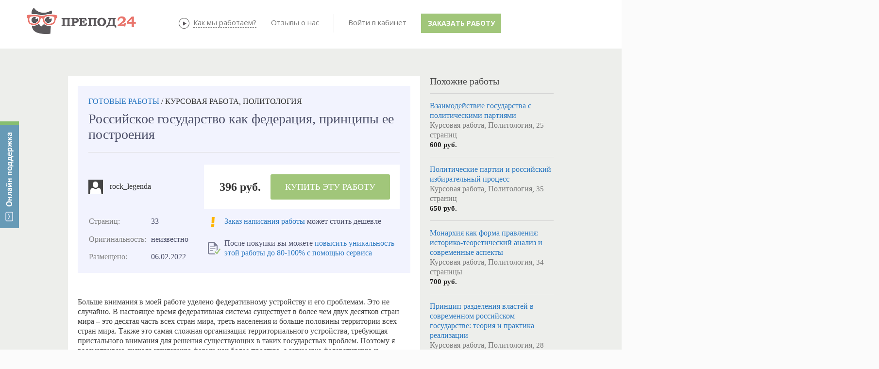

--- FILE ---
content_type: text/html; charset=utf-8
request_url: https://prepod24.ru/readyworks/274517/
body_size: 56744
content:



<!DOCTYPE HTML>
<html xmlns="https://www.w3.org/1999/xhtml">
<head id="Head1"><meta charset="utf-8" /><meta http-equiv="X-UA-Compatible" content="IE=edge" />
    <title>Российское государство как федерация, принципы ее построения - Политология, Курсовая работа</title><link href="/js/tipsy/tipsy.css" rel="stylesheet" type="text/css" /><link rel="icon" href="/favicon.ico" type="image/x-icon" /><link href="/JS/bootstrap/css/bootstrap.min.css" rel="stylesheet" type="text/css" /><link href="/JS/bootstrap/css/non-responsive2.css" rel="stylesheet" type="text/css" /><link rel="stylesheet" type="css/text" href="/js/gritter/css/jquery.gritter.css" />
    <script type='text/javascript' src='https://ajax.googleapis.com/ajax/libs/jquery/1.8.3/jquery.min.js'></script>
    
    <link rel="stylesheet" href="/js/colorbox/example5/colorbox.css" /><link href="https://fonts.googleapis.com/css?family=Open+Sans:700,400,600&amp;subset=latin,cyrillic-ext,cyrillic" rel="stylesheet" type="text/css" />
    
    
    <script src="/Scripts/jquery.signalR-2.2.0.min.js"></script>
    <script src="/signalr/hubs"></script>
    <script src="/JS/messages/hubConnectionService.js"></script>
    <script src="/JS/messages/notify-messaging.js"></script>
    <script src="/Scripts/ion.sound.min.js"></script>
    <link href="../../sites/prepod24/css/Controls/Prepod24/MessageBaloon.css" rel="stylesheet" /><link href="/stuff.css" rel="stylesheet" type="text/css" /><link rel="canonical" href="https://prepod24.ru/readyworks/274517/"></link><meta name="description" content="⭐⭐⭐⭐⭐ Скачать Российское государство как федерация, принципы ее построения тема работы по предмету Политология из базы готовых работ. Объём 33 страниц. Введение, содержание и список литературы" /><meta name="keywords" content="Купить Курсовая работа, скачать, Политология, готовая Курсовая работа, база готовых работ, магазин готовых работ" /></head>
<body id="body">
    

<style type="text/css">
    .divFeedBackButton {
        display: none;
        position: fixed;
        top: 120px;
        left: 0px;
        width: 39px;
        height: 220px;
        background-image: url('/images/feedback/feedback.png');
        margin: 0px;
        z-index: 2147483647;
    }

        .divFeedBackButton:hover {
            cursor: pointer;
        }

    .divFeedBackForm {
        display: none;
        position: fixed;
        overflow:visible !important;
        box-sizing: content-box;
        top: 120px;
        left: 50px;
        width: 480px;
        /*height: 550px;*/
        background-color: white;
        /*border: 2px solid #555555;*/
        padding: 40px 60px 40px 60px;
        z-index: 2147483647;
        -webkit-box-shadow: 0 10px 25px rgba(0, 0, 0, 0.5);
        -moz-box-shadow: 0 10px 25px rgba(0, 0, 0, 0.5);
        box-shadow: 0 10px 25px rgba(0, 0, 0, 0.5);
    }

    .divFeedBackFormClose {
        display: none;
        position: absolute;
        overflow:visible;
        box-sizing: content-box;
        top: -18px;
        right: -18px;
        width: 36px;
        height: 36px;
        cursor: pointer;
        background-image: url('/images/feedback/feedback_close.png');
        z-index: 2147483647;
    }

    .divFeedBackFormHeader {
        box-sizing: content-box;
        text-align: center;
        font-weight: 600;
        font-size: 24px;
        line-height: 20px;
        margin: 0px 0px 20px 0px;
        font-family: 'Open Sans', sans-serif !important;
    }

    .divFeedBackFormText1 {
        font-family: 'Open Sans', sans-serif !important;
        box-sizing: content-box;
        text-align: left;
        font-size: 14px;
        width: 400px;
        background-color: gainsboro;
        padding: 15px 15px 15px 15px;
        margin: 0px auto 0px auto;
    }

    .divFeedBackFormInputs {
        box-sizing: content-box;
        width: 425px;
        padding: 0px 0px 0px 0px;
        margin: 0px auto 0px auto;
    }

    .divFeedBackNameEmailInputs {
        box-sizing: content-box;
        display: flex;
        flex-wrap: wrap;
        font-family: 'Open Sans', sans-serif !important;
    }

    .divFeedBackNameEmailText, .divFeedBackMessageText {
        box-sizing: content-box;
        height: 15px;
        vertical-align: bottom;
        font-size: 11px;
        font-weight: 900;
        line-height: 20px;
        font-family: 'Open Sans', sans-serif !important;
        color: grey;
        margin: 20px 0px 0px 0px;
    }

    .divFeedBackEmailText {
        box-sizing: content-box;
        margin: 20px 0px 0px 5px;
    }

    #FeedBackName {
        box-sizing: content-box;
        width: 195px !important;
        height: 40px;
        padding: 0px 5px 0px 5px;
        margin: 5px 5px 0px 0px;
        /*width: 95%;*/
        font-family: "Helvetica Neue", Helvetica, Arial, sans-serif;
        border: 1px solid #cccccc;
        border-radius: 0px !important;
    }

    #FeedBackEmail {
        box-sizing: content-box;
        width: 195px !important;
        height: 40px;
        padding: 0px 5px 0px 5px;
        margin: 5px 0px 0px 5px;
        /*width: 95%;*/
        font-family: "Helvetica Neue", Helvetica, Arial, sans-serif;
        border: 1px solid #cccccc;
        border-radius: 0px !important;
    }

    .trFeedBackMessageText, .trFeedBackMessageInput {
        text-align: left;
    }

    #FeedBackMessage {
        box-sizing: content-box;
        width: 410px;
        max-width: 410px;
        height: 100px;
        max-height: 100px;
        resize: none;
        padding: 5px 5px 5px 5px;
        margin: 5px 0px 0px 0px;
        font-family: "Helvetica Neue", Helvetica, Arial, sans-serif;
        border: 1px solid #cccccc;
        border-radius: 0px !important;
    }

    .divFeedBackFormText2 {
        text-align: left;
        font-size: 10px;
        width: 420px;
        color: grey;
        line-height: 20px;
        font-family: 'Open Sans', sans-serif !important;
        padding: 0px;
        margin: 0px auto 0px auto;
    }

    .divFeedBackSendButton {
        box-sizing: content-box;
        width: 200px;
        padding: 25px 15px 15px 15px;
        margin: 0px auto 0px auto;
    }

    .FeedBackSendButton {
        box-sizing: content-box;
        padding: 0px 20px 0px 20px;
        font-size: 14px;
        font-weight: 900;
        height: 50px;
        max-width: 200px;
        text-align: center;
        border-width: 0px;
        border-radius: 0px;
        text-shadow: none;
        text-transform: capitalize;
        background-color: #a1c67a;
        color: #FFFFFF;
        font-family: 'Open Sans', sans-serif !important;
    }

    .FeedBackButton:hover {
        background: #F3B344;
        border-color: #F3B344;
    }

    .FeedBackButton:visited {
        background: #F3B344;
        border-color: #F3B344;
    }

    .FeedBackButton:active {
        background: #F3B344;
        border-color: #F3B344;
    }

    .FeedBackButton:focus {
        background: #F3B344;
        border-color: #F3B344;
    }

    .divFeedBackFinalMessage {
        width: 500px;
    }

    .divFeedBackFinalMessageHeader {
        background-image: url('/images/feedback/feedback_ok.png');
        background-repeat: no-repeat;
        background-position-x: 85px;
        background-position-y: 25px;
        text-align: center;
        font-size: 20px;
        font-weight: 800;
        padding: 25px 0px 15px 0px;
    }

    .divFeedBackFinalMessageText1 {
        font-size: 16px;
        text-align: center;
        padding: 0px 0px 15px 0px;
    }

    .divFeedBackFinalMessageText2 {
        font-size: 12px;
        text-align: center;
        padding: 0px 0px 15px 0px;
    }

    @media (max-width: 670px) {
        .divFeedBackForm {
            padding: 10px 0px 5px 0px;
            width: 420px;
            height: 470px;
        }
    }

    @media (max-width: 471px) {

        .divFeedBackButton {
            display: block;
            position: fixed;
            top: auto;
            bottom: 10px;
            right: 10px;
            width: 80px;
            height: 80px;
            background-image: url('/images/feedback/feedback_mob.png');
            background-size: contain;
            margin: 0px;
            z-index: 2147483647;
        }

        .divFeedBackForm {
            top: 0px;
            right: 0px;
            padding: 10px 0px 5px 0px;
            width: 100%;
            height: 100%;
        }

        .divFeedBackFormClose {
            top: 0px;
            right: 0px;
        }

        .divFeedBackFormText1 {
            max-width: 95%;
        }

        .divFeedBackFormInputs {
            max-width: 95%;
        }

        #FeedBackMessage {
            max-width: 95%;
        }

        .divFeedBackFormText2 {
            max-width: 95%;
        }

        .divFeedBackEmailText {
            margin: 20px 0px 0px 0px;
        }

        .divFeedBackSendButton {
            width: 200px;
            padding: 25px 0px 15px 0px;
            margin: 0px auto 0px auto;
        }

        .divFeedBackFinalMessage {
            max-width: 95%;
        }

        .divFeedBackFinalMessageHeader {
            background-image: none;
        }
    }

    @media (max-width: 299px) {
        .FeedBackButton {
            font-size: 12px;
            max-width: 200px;
            height: 30px;
            padding-top: 5px;
            padding-bottom: 5px;
        }
    }

   #divFeedBackOverlay {
        width: auto;
        height: auto;
        display: block;
        overflow: auto;
        overflow-y: scroll;
        position: fixed;
        bottom: 0;
        right: 0;
        top: 0;
        left: 0;
        /*overflow: hidden;*/
        display: none;
        z-index: 8010;
        background: url('/images/feedback/feedback_overlay.png');

    }
   
   #divFeedBackMessageModal {
        height: auto;
        position: absolute;
        top: 259px;
        left: 686px;
        background: #f9f9f9;
        opacity: 1;
        overflow: visible;
        width: 500px;
        border-radius: 0px;
        padding: 20px !important;
        z-index: 9999 !important
    }

    .buttonFeedBackClose {
        padding: 0;
        cursor: pointer;
        background: transparent;
        border: 0;
        -webkit-appearance: none;
        float: right;
        font-size: 20px;
        font-weight: bold;
        line-height: 20px;
        color: #000000;
        text-shadow: 0 1px 0 #ffffff;
    }

    .iFeedBackClose {
        position: absolute;
        top: -18px;
        right: -18px;
        width: 36px;
        height: 36px;
        cursor: pointer;
        z-index: 8040;
        background-image: url('/images/feedback/feedback_close.png');
    }

</style>

<script type="text/javascript">
    var jivo_api = jivo_api || {
        open: function () {
            ShowFeedBack();
        }
    };

    var UserLastMessageTime = 0;
    var UserLastMessageEmail = 0;

    var UserFeedbackEmailDefault = '';
    var UserFeedbackNameDefault = '';

    $(document).ready(function () {
        moveDivFeedBackButton();
        showDivFeedBackButton();

        $(".divFeedBackButton").click(function (e) {
            e.preventDefault();
            ToggleFeedBack();
        });

        $(".FeedBackSendButton").click(function (e) {
            e.preventDefault();
            if (CheckFeedBackInputs()) {
                SendingFeedBack();

                var params = JSON.stringify({ name: $("#FeedBackName").val(), email: $("#FeedBackEmail").val(), message: $("#FeedBackMessage").val().replace(/[\r\n]+/g, "<br />"), site: window.location.origin, page: window.location.href });

                SetLastEmail($("#FeedBackEmail").val());
                SetLastMessageTime();

                $.ajax({
                    type: 'POST',
                    url: '/serv.aspx/SendFeedback',
                    dataType: 'json',
                    cache: false,
                    contentType: 'application/json; charset=utf-8',
                    data: params,
                    success: function (data) {
                        var obj = data;
                        if (data.d != undefined) obj = data.d;
                        //var response = eval('(' + obj + ')');
                        var response = obj;
                        if (response.result === true) {
                            SendFeedBack();
                            //if (typeof (data) != "object") data = eval('(' + data + ')');
                            if (response.result) {
                                HideFeedBack();
                                ClearFeedBackInputs();
                                let caption = "<div class='divFeedBackFinalMessageHeader'>Сообщение отправлено</div>";
                                let text = [];
                                text.push("<div class='divFeedBackFinalMessage'>");
                                text.push("<div class='divFeedBackFinalMessageText1'>Пожалуйста, ожидайте ответ на указанную вами почту.</div>");
                                text.push("<div class='divFeedBackFinalMessageText2'>Проверьте папку СПАМ в своей почте, если не получите от нас ответ.</div>");
                                text.push("</div>");
                                ShowMessage(caption, text.join(""));

                            } else {
                                HideFeedBack();
                                let caption = "Возникли ошибки при выполнении операции!";
                                let text = [];
                                text.push("<br />");
                                text.push("<div class='divFeedBackFinalMessage'>");
                                text.push("<div class='divFeedBackFinalMessageText1'>" + (data.msg || "") + "</div>");
                                text.push("</div>");
                                ShowMessage(caption, text.join(""));
                            }
                        }
                    },
                    beforeSend: function (xhr) {
                        xhr.setRequestHeader('Content-type', 'application/json; charset=utf-8');
                    },
                    complete: function (xhr, status) {
                    }
                });
            }
        });

        //Messsage close
        $("#divFeedBackOverlay").click(function (e) {
            e.preventDefault();
            e.stopPropagation();
            HideMessage();
        });
        $(".iFeedBackClose").click(function (e) {
            e.preventDefault();
            e.stopPropagation();
            HideMessage();
        });

        //Form close
        $(".divFeedBackFormClose").click(function (e) {
            e.preventDefault();
            HideFeedBack();
        });

    });

    $(window).resize(function () {
        moveDivFeedBackButton();
    });

    function ToggleFeedBack() {
        if ($(".divFeedBackForm").is(":hidden")) {
            ShowFeedBack();
        } else {
            HideFeedBack();
        }
    }

    function ShowFeedBack() {
        SendFeedBack();
        let supportEmail = 'support@prepod24.ru';
        let lastEmail = $("#divUserEmail").text();
        if (IsFeedbackAllowed() == true) {
            $(".divFeedBackForm").show(500, function showCloseButton() {
                $(".divFeedBackFormClose").show();
            });
        } else {
            HideFeedBack();
            var s = [];
            s.push("<br />");
            s.push("<div class='divFeedBackFinalMessage'>");
            s.push("<div class='divFeedBackFinalMessageText1'>" + "Ожидайте, пожалуйста, ответ на эл. почту "+UserLastMessageEmail+".<br />Если вы указали ошибочный адрес почты, напишите нам на " + supportEmail + "</div>");
            s.push("</div>");
            ShowMessage("", s.join(""));
        }
    }

    function HideFeedBack() {
        SendFeedBack();
        $(".divFeedBackFormClose").hide();
        $(".divFeedBackForm").hide(500);
    }

    function HideMessage() {
        SendFeedBack();

        $("#divFeedBackMessageModal").hide(500);
                $("#divFeedBackOverlay").hide(500);
    }

    function IsFeedbackAllowed() {
        return CheckLastMessageTime();
    }

    function SendFeedBack() {
        $(".FeedBackSendButton").text("Отправить");
    }

    function SendingFeedBack() {
        $(".FeedBackSendButton").text("Отправляется...");
    }

    function ClearFeedBackInputs() {
        $("#FeedBackName").val(UserFeedbackNameDefault);
        $("#FeedBackEmail").val(UserFeedbackEmailDefault);
        $("#FeedBackMessage").val("");
    }

    function CheckFeedBackInputs() {
        var result = true;

        if ($(".FeedBackSendButton").text() == "Отправляется...") {
            return false;
        }

        //if ($("#FeedBackName").val() == "") {
        //    result = false;
        //    makeRedFeedBackInput($("#FeedBackName"), "Не может быть пустым");
        //} else {
        //    if (!validateHackFeedBackInput($("#FeedBackName").val())) {
        //        result = false;
        //        makeRedFeedBackInput($("#FeedBackName"), "Только буквы и цифры");
        //    } else {
        //        makeNormalFeedBackInput($("#FeedBackName"), "Введите имя");
        //    }
        //}

        if ($("#FeedBackEmail").val() == "") {
            result = false;
            makeRedFeedBackInput($("#FeedBackEmail"), "Не может быть пустым");
        } else {
            if (!validateEmailFeedBackInput($("#FeedBackEmail").val())) {
                result = false;
                makeRedFeedBackInput($("#FeedBackEmail"), "Введите корректный email");
            } else {
                makeNormalFeedBackInput($("#FeedBackEmail"), "Введите адрес почты");
            }
        }

        if ($("#FeedBackMessage").val() == "") {
            result = false;
            makeRedFeedBackInput($("#FeedBackMessage"), "Не может быть пустым");
        } else {
            if (!validateHackFeedBackInput($("#FeedBackMessage").val())) {
                result = false;
                makeRedFeedBackInput($("#FeedBackMessage"), "Только буквы и цифры");
            } else {
            makeNormalFeedBackInput($("#FeedBackMessage"), "Введите текст сообщения");
            }
        }

        return result;
    }

    function validateEmailFeedBackInput(value) {
        var re = /^(([^<>()\[\]\\.,;:\s@"]+(\.[^<>()\[\]\\.,;:\s@"]+)*)|(".+"))@((\[[0-9]{1,3}\.[0-9]{1,3}\.[0-9]{1,3}\.[0-9]{1,3}\])|(([a-zA-Z\-0-9]+\.)+[a-zA-Z]{2,}))$/;
        return re.test(String(value).toLowerCase());
    }

    function validateHackFeedBackInput(value) {
        var regex = new RegExp("^[a-zA-Zа-яА-Я0-9 .,!?:;%()\n]+$");
        return regex.test(String(value).toLowerCase());
    }

    function makeRedFeedBackInput(control, placeHolder) {
        control.attr("placeholder", placeHolder);
        control.attr("title", placeHolder);
        control.css("border", "1px solid #F00");
        control.css("color", "#FF0000");
    }

    function makeNormalFeedBackInput(control, placeHolder) {
        control.attr("placeholder", placeHolder);
        control.attr("title", placeHolder);
        control.css("border", "1px solid #cccccc");
        control.css("color", "#000000");
    }

    function showDivFeedBackButton() {
        $(".divFeedBackButton").show();
    }

    function moveDivFeedBackButton() {

        var div = $(".divFeedBackButton");
        var topVal = ($(window).height() - div.height()) / 2;

        if ($(window).width() > 471) {
            div.css({
                position: "fixed",
                top: topVal + "px",
                right: "0px"
            }).show();
        }
        else {
            div.css({
                top: "auto"
            }).show();
        }

    }

    function ShowMessage(caption, text) {
        $("#spanFeedBackMessageCaption").html(caption);
        $("#divFeedBackMessageText").html(text);

        $("#divFeedBackOverlay").show();
        $("#divFeedBackMessageModal").show(500);

        //$("#divFeedBackMessageModal").modal("show");
    }
    
    function SetLastEmail(email) {
        UserLastMessageEmail = email;
    }
    
    function SetLastMessageTime() {
        UserLastMessageTime = new Date();
    }    

    function CheckLastMessageTime() {
        let curDate = new Date();
        let result = (curDate-UserLastMessageTime)>=(300000);
        return result;
    }

</script>

<div class="divFeedBackButton"></div>
<div class="divFeedBackForm">
    <div class="divFeedBackFormHeader">
        Онлайн поддержка
    </div>
    <div class="divFeedBackFormClose"></div>
    <div class="divFeedBackFormText1">
        Все операторы заняты. Пожалуйста, оставьте свои контакты и ваш вопрос, мы с вами свяжемся!
    </div>
    <div class="divFeedBackFormInputs">
        <div class="divFeedBackNameEmailInputs">
            <div>
                <div class="divFeedBackNameEmailText">ВАШЕ ИМЯ</div>
                <input id="FeedBackName" type="text" maxlength="50" placeholder="Введите имя" value="" />
            </div>
            <div>
                <div class="divFeedBackNameEmailText divFeedBackEmailText">ВАШ EMAIL</div>
                <input id="FeedBackEmail" type="text" maxlength="50" placeholder="Введите адрес почты" value="" />
            </div>
        </div>
        <div class="divFeedBackMessageText">
            <div>СООБЩЕНИЕ</div>
        </div>
        <div class="trFeedBackMessageInput">
            <div>
                <textarea id="FeedBackMessage" maxlength="2000" placeholder="Введите текст сообщения"></textarea>
            </div>
        </div>
    </div>
    <div class="divFeedBackFormText2">
        *&nbsp;Пожалуйста, указывайте в сообщении номер вашего заказа (если есть)
    </div>
    <div class="divFeedBackSendButton">
        <button id="FeedBackSendButton" type="submit" class="FeedBackSendButton" style="width: 200px;">Отправить</button>
    </div>
</div>



<div id="divFeedBackOverlay"> 
    <div id="divFeedBackMessageModal">
    <div class="rwHeaderDiv">
        <button type="button" class="buttonFeedBackClose" data-dismiss="modal" aria-hidden="true"><i class="iFeedBackClose"></i></button>
        <div id="spanFeedBackMessageCaption">
        </div>
    </div>
    <br>
    <div id="divFeedBackMessageText"></div>
</div>
</div>




    <div id="message-notice-block">
    </div>
    <div id="message-sys-notice-block">
    </div>
    <form method="post" action="/readyworks/274517/" onsubmit="javascript:return WebForm_OnSubmit();" id="form1" class="ASPForm">
<div class="aspNetHidden">
<input type="hidden" name="__EVENTTARGET" id="__EVENTTARGET" value="" />
<input type="hidden" name="__EVENTARGUMENT" id="__EVENTARGUMENT" value="" />
<input type="hidden" name="__VIEWSTATE" id="__VIEWSTATE" value="fkmCL01FJnNI7tL5ZF0IfP9Y8Uk9XTSREYJatYVphtO08Ta106j26RDuqaceu0NVVSDEWiEIRS8JWbJPRrTUISrLUzXnm3uzq72cxPNumXFKY8QNsN7iRrw8DgH0vxsQWTBSmL0/3iXiecjWqqvEYG6nfTrRSam0ULBOmrFEud6tZRyYTnkGt6E5gUg1LyxoQ1yTKoFPLGpqhnO8/1ci/23vI7w=" />
</div>

<script type="text/javascript">
//<![CDATA[
var theForm = document.forms['form1'];
if (!theForm) {
    theForm = document.form1;
}
function __doPostBack(eventTarget, eventArgument) {
    if (!theForm.onsubmit || (theForm.onsubmit() != false)) {
        theForm.__EVENTTARGET.value = eventTarget;
        theForm.__EVENTARGUMENT.value = eventArgument;
        theForm.submit();
    }
}
//]]>
</script>


<script src="/WebResource.axd?d=pynGkmcFUV13He1Qd6_TZBOY5zULNfYLMOwtlIO3ZPuZeNwk4VKG6LPt39YX9jHWqI9riQ2&amp;t=638323253041213694" type="text/javascript"></script>


<script src="/WebResource.axd?d=x2nkrMJGXkMELz33nwnakPcvFBmGL9Iq_k5OOkTpSgO_nZCi1ymtNCKqq3_vC6GgLDdT9cIMk6NGpHUFZVd3kWDbq-g1&amp;t=638323253041213694" type="text/javascript"></script>
<script type="text/javascript">
//<![CDATA[
function WebForm_OnSubmit() {
if (typeof(ValidatorOnSubmit) == "function" && ValidatorOnSubmit() == false) return false;
return true;
}
//]]>
</script>

<div class="aspNetHidden">

	<input type="hidden" name="__VIEWSTATEGENERATOR" id="__VIEWSTATEGENERATOR" value="CA0B0334" />
	<input type="hidden" name="__EVENTVALIDATION" id="__EVENTVALIDATION" value="Nxjbo4l2+ABlZcDRBaIjssXZ1LrcD+ZmiQ7tHbzAsxywmldETMimFbc/5c2IzE59t8Wk2eHUOIbmmfaGZz/y8b6nVRsYEHUULdobST0lI1/LO0rc5YC/glvEd7fWDXoQK4h3ECByKSFQtmcxv8RC6YhRxYalEiHbftxkg1fW3/88440j7Bbc3Rbj2vW+Fgf9bzsPHg==" />
</div>
    <div class="wrap0">
        <div class='tp'>
        </div>
        <div class='cont'>
            
            <div class="container">
                <div class="row mTopLine1">
                    <div class='span4'>
                        <a href='/' class='logo'>
                            
                            
                            <img src='/images/prepod24new_noauth.png' alt='Препод24 - онлайн-биржа учебных работ'
                                title='Препод24 - онлайн-биржа учебных работ' />
                            
                        </a>
                    </div>
                    <div class='span7 topDesc'>
                    </div>
                </div>
                <div class='row mTopLine2'>
                    <div class='span12'>
                        
<script type="text/javascript" src='/js/menu/jqueryslidemenu.js'></script>
<script  type="text/javascript">
    $(function () {

        var arrowimages = { down: ['downarrowclass', '/App_Themes/Controls/Navigation/Images/arrowdown.gif', 23], right: ['rightarrowclass', '/App_Themes/Controls/Navigation/Images/arrowdown.gif'] }
        jqueryslidemenu.buildmenu("mnuCont", arrowimages);

    });
</script>
<div id="header_Menuab_dCont"><div id='mnuCont' class='mnuCont'><ul ><li><a href='/about/' title='' >О проекте</a></li><li><a target='_blank' href='/performers/' title='' >Исполнители</a></li><li><a href='http://prepod24.ru/lp/otzyvy/' title='' >Отзывы</a></li><li><a href='/rules/' title='' >Правила</a></li></ul></div></div>


<link href="/JS/perfect-scrollbar/perfect-scrollbar.css" rel="stylesheet" />
<style type="text/css">
    .lsUsername, .lsPassword {
        width: 90px !important;
        padding-left: 24px !important;
        padding: auto auto auto 24px !important;
        font-size: 13px !important;
        line-height: 1em !important;
        border: 2px solid #c2d1e2;
        border-radius: 0px !important;
    }

    .lsUsername {
        background: url('/images/male2.png') no-repeat 5px 6px;
    }

    .lsPassword {
        background: url('/images/locked2.png') no-repeat 5px 6px;
    }

    /*.lsBtnLogin { color: #fff !important;line-height: 22px!important; }*/ /*background-image: -webkit-gradient(linear, 0 0, 0 100%, from(#3366CC), to(#3366CC));*/
    .lsBtnLogin:active,.lsBtnLogin:focus,.lsBtnLogin:hover{
        box-shadow:none !important;
    }

    .control-group .btnBlue {
        color: #fff !important;
        line-height: 22px !important;
        background-color: #4f94dd;
    }

    .lsBtnLoginHover {
        background-color: #569be3 !important;
        -webkit-transition-duration: 1s;
        -moz-transition-duration: 1s;
        -ms-transition-duration: 1s;
        -o-transition-duration: 1s;
        transition-duration: 1s;
    }

    .lsRegistr {
        color: #5E8DAB !important;
    }


    .readAllMessages {
        font-size: 12px;
        text-align: center;
        line-height: 2em;
    }

        .readAllMessages:hover {
            cursor: pointer;
            color: #888;
        }

    .readAllSysMessages {
        font-size: 12px;
        text-align: center;
        line-height: 2em;
    }

        .readAllSysMessages:hover {
            cursor: pointer;
            color: #888;
        }

    #unread-msg-count {
        font-size: 10px;
        color: white;
        font-weight: bold;
        position: absolute;
        top: 12px;
        right: 15px;
        display: none;
        background: #ed766e;
        border-radius: 50%;
        height: 20px;
        width: 20px;
        margin: 0;
        text-align: center;
        border: solid 2px white;
    }

        #unread-msg-count:hover {
            cursor: pointer;
        }

    #unread-sys-msg-count {
        font-size: 10px;
        color: white;
        font-weight: bold;
        position: absolute;
        top: 12px;
        left: 30px;
        display: none;
        background: #ed766e;
        border-radius: 50%;
        height: 20px;
        width: 20px;
        margin: 0;
        text-align: center;
        border: solid 2px white;
    }

        #unread-sys-msg-count:hover {
            cursor: pointer;
        }

    #unread-msg-list {
        *position: absolute;
        border: solid 1px #4786c8;
        display: none;
        top: 45px;
        left: -255px;
        background-color: white;
        font-size: 13px;
        *padding: 5px;
        z-index: 999;
        max-height: 450px;
        width: 320px;
        overflow: hidden !important;
        *overflow-x: auto !important;
        *-ms-overflow-style: scrollbar;
    }

    #unread-sys-msg-list {
        *position: absolute;
        border: solid 1px #4786c8;
        display: none;
        top: 45px;
        left: -255px;
        background-color: white;
        font-size: 13px;
        *padding: 5px;
        z-index: 999;
        max-height: 450px;
        width: 320px;
        overflow: hidden !important;
        *overflow-x: auto !important;
        *-ms-overflow-style: scrollbar;
    }



    .unread-msg {
        *border-bottom: 1px solid #eeeeee;
        margin: auto 5px;
        padding: 10px 5px 10px 5px;
    }


    .unread-msg-wrap, .unread-sys-msg-wrap {
        position: relative;
        padding: 20px 25px 25px 25px !important;
    }

    .unread-msg-wrap {
    }

    .unread-sys-msg-wrap {
        padding: 20px 35px 25px 15px !important;
    }

    .unread-sys-msg {
        *border-bottom: 1px solid #eeeeee;
        margin: auto 5px;
        padding: 10px 5px 10px 5px;
    }

    /*----dropdown----------------------------------------------------------------------------------------------*/

    .dropdown {
        display: inline-block !important;
        *margin-left: 20px !important;
    }

    ul.dropdown-menu {
        margin-top: 7px;
        -ms-border-radius: 2px !important;
        border-radius: 2px !important;
        -webkit-box-shadow: none !important;
        -ms-box-shadow: none !important;
        box-shadow: none !important;
    }

        ul.dropdown-menu::before {
            position: absolute;
            top: -7px;
            right: 24px;
            display: inline-block;
            border-right: 7px solid transparent;
            border-bottom: 7px solid #CCC;
            border-left: 7px solid transparent;
            border-bottom-color: rgba(0, 0, 0, 0.2);
            content: '';
        }

        ul.dropdown-menu::after {
            position: absolute;
            top: -6px;
            right: 25px;
            display: inline-block;
            border-right: 6px solid transparent;
            border-bottom: 6px solid white;
            border-left: 6px solid transparent;
            content: '';
        }

    .dropdown-menu > li > a {
        line-height: 2em !important;
    }

        .dropdown-menu > li > a:hover {
            background: #F4F8FC !important;
            color: #333 !important;
        }

    .lsLinkNew {
        margin-left: 10px;
        font-size: 8px;
        line-height: 1em;
        font-weight: bold;
        color: #fff;
        background-color: #ff4500;
        text-transform: uppercase;
        text-align: right;
        padding: 1px 3px 1px 3px;
    }

    .lsUserName {
        padding: 5px 20px 0 20px;
        font-weight: 700;
    }

    .icon-chevron-down {
        background: url(/images/down.png) no-repeat;
    }

    .icon-chevron-up {
        background: url(/images/up.png) no-repeat;
    }

    .dropdownWraper {
        *height: 50px;
        margin-left: 22px;
    }

        .dropdownWraper > .dropdown {
            margin: 20px auto 20px auto;
        }
    /*--------------------------------------------------------------------------------------------------*/
    /*----dropdown для сообщений---------------------------------------------------------------------------------------------*/


    /*.unread-msg-wrap.dropdown{ display: inline-block !important;margin-left: 0px!important;padding-left: 20px!important;}*/
    .unread-msg-wrap ul.dropdown-menu {
        margin-top: 7px;
        -ms-border-radius: 2px !important;
        border-radius: 2px !important;
        -webkit-box-shadow: none !important;
        -ms-box-shadow: none !important;
        box-shadow: none !important;
    }

        .unread-msg-wrap ul.dropdown-menu::before {
            position: absolute;
            top: -7px;
            right: 24px;
            display: inline-block;
            border-right: 7px solid transparent;
            border-bottom: 7px solid #CCC;
            border-left: 7px solid transparent;
            border-bottom-color: rgba(71, 134, 200, 1);
            content: '';
        }

        .unread-msg-wrap ul.dropdown-menu::after {
            position: absolute;
            top: -6px;
            right: 25px;
            display: inline-block;
            border-right: 6px solid transparent;
            border-bottom: 6px solid white;
            border-left: 6px solid transparent;
            content: '';
        }

        .unread-msg-wrap ul.dropdown-menu li.divider {
            border-bottom: none !important;
            background-color: #ecf0f4 !important;
            height: 1px !important;
        }

        .unread-msg-wrap ul.dropdown-menu li:first-child {
            line-height: 1.5em !important;
            padding: 10px 20px !important;
        }


        .unread-msg-wrap ul.dropdown-menu li {
            margin: 0 10px !important;
        }


            .unread-msg-wrap ul.dropdown-menu li a {
                line-height: 1.5em !important;
                padding: 10px 20px !important;
            }

                .unread-msg-wrap ul.dropdown-menu li a:hover {
                    background: #F4F8FC !important;
                    color: #333 !important;
                }

    /*.unread-msg-wrap ul.dropdown-menu li:hover {
                    background: #F4F8FC !important;
                    color: #333 !important;
                    *margin: 0 10px !important;
                }*/

    .ul-dropdown-menu-li-hover {
        background: #F4F8FC !important;
        color: #333 !important;
    }

    .unread-msg-wrap ul.dropdown-menu li a div:first-child {
        color: #5e8dc9;
    }

    .unread-msg-wrap ul.dropdown-menu li a div:last-child {
        color: #777;
        white-space: nowrap;
        overflow: hidden;
        -moz-text-overflow: ellipsis;
        text-overflow: ellipsis;
    }

    .unread-msg-wrap ul.dropdown-menu li.divider, .unread-msg-wrap ul.dropdown-menu li a, .readAllMessages, .unread-msg-wrap ul.dropdown-menu li:first-child {
        *margin: 0 10px !important;
    }

    .unread-msg-wrap ul.dropdown-menu li div a {
        padding: 0 0 0 20px !important;
        margin: 0 !important;
    }

    /*--------------------------------------------------------------------------------------------------*/

    /*----dropdown для событий---------------------------------------------------------------------------------------------*/

    /*.unread-sys-msg-wrap.dropdown{ display: inline-block !important;margin-left: 0px!important;padding-left: 20px!important;}*/
    .unread-sys-msg-wrap ul.dropdown-menu {
        margin-top: 7px;
        -ms-border-radius: 2px !important;
        border-radius: 2px !important;
        -webkit-box-shadow: none !important;
        -ms-box-shadow: none !important;
        box-shadow: none !important;
    }

        .unread-sys-msg-wrap ul.dropdown-menu::before {
            position: absolute;
            top: -7px;
            right: 24px;
            display: inline-block;
            border-right: 7px solid transparent;
            border-bottom: 7px solid #CCC;
            border-left: 7px solid transparent;
            border-bottom-color: rgba(71, 134, 200, 1);
            content: '';
        }

        .unread-sys-msg-wrap ul.dropdown-menu::after {
            position: absolute;
            top: -6px;
            right: 25px;
            display: inline-block;
            border-right: 6px solid transparent;
            border-bottom: 6px solid white;
            border-left: 6px solid transparent;
            content: '';
        }

        .unread-sys-msg-wrap ul.dropdown-menu li.divider {
            border-bottom: none !important;
            background-color: #ecf0f4 !important;
            height: 1px !important;
        }

        .unread-sys-msg-wrap ul.dropdown-menu li:first-child {
            line-height: 1.5em !important;
            padding: 10px 20px !important;
        }


        .unread-sys-msg-wrap ul.dropdown-menu li {
            margin: 0 10px !important;
        }


            .unread-sys-msg-wrap ul.dropdown-menu li a {
                line-height: 1.5em !important;
                padding: 10px 20px !important;
            }

                .unread-sys-msg-wrap ul.dropdown-menu li a:hover {
                    background: #F4F8FC !important;
                    color: #333 !important;
                }

                .unread-sys-msg-wrap ul.dropdown-menu li a div:first-child {
                    color: #5e8dc9;
                }

                .unread-sys-msg-wrap ul.dropdown-menu li a div:last-child {
                    color: #777;
                    white-space: nowrap;
                    overflow: hidden;
                    -moz-text-overflow: ellipsis;
                    text-overflow: ellipsis;
                }

            .unread-sys-msg-wrap ul.dropdown-menu li.divider, .unread-sys-msg-wrap ul.dropdown-menu li a, .readAllSysMessages, .unread-sys-msg-wrap ul.dropdown-menu li:first-child {
                *margin: 0 10px !important;
            }

            .unread-sys-msg-wrap ul.dropdown-menu li div a {
                padding: 0 0 0 20px !important;
                margin: 0 !important;
            }

    .lsCont {
        top: 0 !important;
    }

    .lsTable {
        margin-bottom: 0 !important;
        height: 92px;
    }

        .lsTable tr {
        }

            .lsTable tr td {
                vertical-align: middle;
                border-top: none !important;
                padding: 0 !important;
            }

        .lsTable .lsBalanceInfo {
            padding-right: 10px !important;
        }

        .lsTable .lsNewOrder {
            width: 210px;
            text-align: center;
            margin: 0 auto;
        }

        .lsTable a.btnGreenBorder {
            background-color: transparent !important;
            line-height: 2.2em !important;
            color: #555;
            font-weight: bold;
            border: 2px solid #a1c67a;
            -ms-border-radius: 4px;
            -moz-border-radius: 4px;
            -webkit-border-radius: 4px;
            border-radius: 4px;
            transition: all .2s ease-in-out;
            -webkit-transition: all .2s ease-in-out;
            -moz-transition: all .2s ease-in-out;
            -o-transition: all .2s ease-in-out;
        }

            .lsTable a.btnGreenBorder:hover {
                background-color: #a1c67a !important;
                color: #FFF;
                -ms-opacity: 0.7 !important;
                opacity: 0.7 !important;
            }

    /*--------------------------------------------------------------------------------------------------*/
</style>
<div class='lsCont'>
    
    <div id="header_loginStatus5e_dNotAuth" class="lsNotAuth">
        <div class="form-inline" style="margin-top: 30px;">
            <div class="control-group info">
                <div style="display: inline-block;">
                    <span style="font-size: 12px; margin-left: 10px;">Войти в мой кабинет</span><br />
                    <input name="ctl00$header$loginStatus5e$txtUsername" id="header_loginStatus5e_txtUsername" tabindex="1" type="text" class="input-small lsUsername" placeholder="Логин/e-mail" style="width: 110px !important; height: 27px;" />
                    <span id="header_loginStatus5e_RequiredFieldValidator1" style="display:none;"></span>
                </div>
                <div style="display: inline-block;">
                    <span style="margin-left: 15px;"><a href="/password-recovery/" style="font-size: 12px;color:#5E8DAB;" tabindex="4">Забыли пароль?</a></span><br />
                    <input name="ctl00$header$loginStatus5e$txtPassword" type="password" id="header_loginStatus5e_txtPassword" tabindex="2" type="password" class="input-small lsPassword" placeholder="Пароль" style="width: 110px !important; height: 27px;" />
                    <span id="header_loginStatus5e_RequiredFieldValidator2" style="display:none;"></span>
                </div>
                <input type="submit" name="ctl00$header$loginStatus5e$btnLogin" value="Войти" onclick="javascript:WebForm_DoPostBackWithOptions(new WebForm_PostBackOptions(&quot;ctl00$header$loginStatus5e$btnLogin&quot;, &quot;&quot;, true, &quot;Login&quot;, &quot;&quot;, false, false))" id="header_loginStatus5e_btnLogin" tabindex="3" class="btn btnBlue  lsBtnLogin" style="height: 39px; -ms-border-radius: 0px; -moz-border-radius: 0px; -webkit-border-radius: 0px; border-radius: 0px;    margin-left: -6px;" />
                <a class='lsRegistr' href='/reg/' tabindex="5"><small>
                    Регистрация</small></a>
            </div>
        </div>
    </div>
    
    <script>
        function validateUsername(source, args) {
            var cont = $('#header_loginStatus5e_txtUsername');
            if (!cont.val()) {
                cont.addClass('lsUsernameError');
                args.IsValid = false;
                return false;
            }
            else {
                cont.removeClass('lsUsernameError');
            }
        }
        function validatePassword(source, args) {
            var cont = $('#header_loginStatus5e_txtPassword');
            if (!cont.val()) {
                cont.addClass('lsPasswordError');
                args.IsValid = false;
                return false;
            }
            else {
                cont.removeClass('lsPasswordError');
            }
        }
    </script>
    <style>
        .lsUsername, .lsPassword {
            border: 2px solid lightgray !important;
            background-color: white !important;
            box-shadow: none !important;
            line-height: 1.6em !important;
        }

            .lsUsername:focus, .lsPassword:focus {
                border: 2px solid #4f94dd !important;
            }

        .lsUsername {
            margin-right:10px;
            background: url('/images/male2.png') no-repeat 5px 9px;
        }

        .lsPassword {
            background: url('/images/locked2.png') no-repeat 5px 9px;
        }
        .lsUsernameError, .lsPasswordError{
            border: 2px solid #EA7B73 !important;
        }
        .lsNotAuth {
            margin-top: -20px;
        }

        .mnuCont {
            display: none !important;
        }

        .vpHeaderMnuCont {
            position: absolute;
            left: -385px;
            top: 0;
        }

            .vpHeaderMnuCont ul {
                margin: 0;
                padding: 0;
                list-style-type: none;
            }

                .vpHeaderMnuCont ul li {
                    position: relative;
                    display: inline-block;
                    line-height: 6.6em;
                    padding: 0px 20px;
                }

                    .vpHeaderMnuCont ul li a {
                        position: relative;
                        display: inline-block;
                        font-size: 15px;
                        color: #777;
                        text-decoration: none !important;
                    }
    </style>
    <div class="vpHeaderMnuCont">
        <ul>
            <li>
                <a href="#" class="openHowWeWorkVideo">
                    <img src="/images/alp/video.png" alt="play" title="Как мы работаем?"></a>&nbsp;
                                <a href="#" class="openHowWeWorkVideo" style="border-bottom: 1px dashed #777; display: initial;">Как мы работаем?</a>
            </li>
            <li>
                <a href="/readyworkssearch/" title="">Готовые работы</a>
            </li>
        </ul>
    </div>
    
    <script type="text/javascript" src="/JS/perfect-scrollbar/perfect-scrollbar.js"></script>
    <script type="text/javascript">
        $(function () {

            $(document).delegate(".unread-msg-wrap ul.dropdown-menu li", "hover", function (e) {
                var li = $(this);
                if (li.eq(0).text() == "Новые сообщения:") return;
                if (e.type === 'mouseenter') {
                    li.addClass("ul-dropdown-menu-li-hover");
                } else {
                    li.removeClass("ul-dropdown-menu-li-hover");
                }
            });

            $('.lsBtnLogin').on('hover', function (event) {
                if (event.type === 'mouseenter') {
                    $(this).toggleClass('lsBtnLoginHover');
                } else {
                    $(this).toggleClass('lsBtnLoginHover');
                }
            });


            $('.lsCont .dropdownWraper').hover(function () {
                $('.dropdownWraper .dropdown-menu').show();
            }, function () {
                $('.dropdownWraper .dropdown-menu').hide();
            });


            function chevronUpDown(elem) {
                var up = elem.find('i.icon-chevron-up');
                var down = elem.find('i.icon-chevron-down');

                if (up.length == 0) {
                    down.removeClass("icon-chevron-down");
                    down.addClass("icon-chevron-up");
                } else if (down.length == 0) {
                    up.removeClass("icon-chevron-up");
                    up.addClass("icon-chevron-down");
                }
            };
        });
    </script>
</div>

                    </div>
                </div>
                <div class='row'>
                    <div class='span12'>
                        <link href='/sites/prepod24/css/Controls/Prepod24/ReadyWorkModalBuyReg66.css' rel='stylesheet' type='text/css' /><link href='/sites/prepod24/css/Controls/Prepod24/ReadyWork18.css' rel='stylesheet' type='text/css' /><link href='/sites/prepod24/css/Controls/Text/Footer31.css' rel='stylesheet' type='text/css' /><link href='/sites/prepod24/css/Controls/Navigation/CabMenu54.css' rel='stylesheet' type='text/css' /><link href='/sites/prepod24/css/Controls/Navigation/Menuab.css' rel='stylesheet' type='text/css' /><link href='/sites/prepod24/css/Controls/Users/LoginStatus5e.css' rel='stylesheet' type='text/css' /><link href='/sites/prepod24/css/themes/default/style.css' rel='stylesheet' type='text/css' />
                    </div>
                </div>
                <div class='row mCont'>
                    <div class=' mLeft'>
                        
                        
                    </div>
                    <div class='span12 mCenter'>
                        
                        
<style type="text/css">
    .table .table {
        border: none;
        background-color: transparent;
    }

    .tableOut, .tableInner {
        margin-bottom: 0 !important;
        border: none;
        background-color: #fff;
        text-align: center;
    }

    .otherWorkDiv .tableOut {
        margin-left: 20px;
        margin-bottom: 0 !important;
        border: none;
        background-color: transparent;
        text-align: left;
    }

        .otherWorkDiv .tableOut td {
            padding-bottom: 20px;
            padding-top: 20px;
            text-align: left;
        }

        .otherWorkDiv .tableOut tr:first-child td {
            padding-top: 0px;
        }

    .tableOut {
    }

        .tableOut td {
            border-left: none;
            text-align: center;
        }

        .tableOut tr:first-child td {
            padding-bottom: 20px;
        }

        .tableOut tr:last-child td {
            padding-top: 20px;
        }



    .btnGreen {
        background-color: #a1c67a;
        width: 100% !important;
        line-height: 1.8em;
        font-size: 18px;
    }

        .btnGreen:hover {
            background-color: #abce85;
        }

    .modal {
        -webkit-border-radius: 0px;
        -moz-border-radius: 0px;
        border-radius: 0px;
        padding: 20px !important;
    }

    .rwHeaderDiv {
        font-size: 22px;
        margin-top: 3px;
    }

        .rwHeaderDiv i {
            color: #DDDDDD;
        }

    .buyReadyWorkDiv {
        background-color: #E5E7FD;
        padding: 20px;
        overflow-y: visible !important;
    }

    #rwHeaderDiv {
        font-size: 26px;
        margin-top: 2px;
        margin-bottom: 28px;
        font-weight: 600;
        color: #4B4E68;
        line-height: 30px;
    }

    .rwFooterDiv {
        color: #686868;
        font-size: 12px;
        margin-top: 22px;
        margin-bottom: 4px;
    }

    .modal .tableOut {
        -webkit-border-radius: 0px;
        -moz-border-radius: 0px;
        border-radius: 0px;
        padding: 20px;
    }

        .modal .tableOut tr:last-child td {
            line-height: normal !important;
            padding: 0px 20px !important;
        }

    .rwFooterBtnDiv {
        margin-top: 30px;
        margin-bottom: 10px;
    }

    .modal#buyReadyWorkModal input[type="submit"] {
        padding-left: 50px;
        padding-right: 50px;
        margin-left: 10px;
        margin-right: 10px;
        font-size: 14px;
    }

    .modal .btnRegBuyReadyWork {
        /*padding-left: 50px;
        padding-right: 50px;*/
        margin-left: 10px;
        margin-right: 10px;
        font-size: 14px;
        padding-top: 10px;
        padding-bottom: 10px;
        text-transform: none;
        margin-top: -2px;
    }

        .modal .btnRegBuyReadyWork:hover:focus:active {
            color: #333;
            text-decoration: none;
        }

    .modal .txtRegBuyReadyWorkEmail {
        height: 30px !important;
        margin-bottom: 0px;
        margin-top: -2px;
        box-shadow: none !important;
        border-radius: 2px !important;
        border: 2px solid #DADADA;
    }

    .modal label {
        font-weight: bold;
    }

    .rembrErrorMsg {
        font-size: 11px;
        color: red;
    }

    .validateError {
        border: 2px solid #EA7B73 !important;
        -ms-border-radius: 5px;
        -moz-border-radius: 5px;
        -webkit-border-radius: 5px;
        border-radius: 5px;
        box-shadow: none !important;
    }

    .txtMyReadyWorkEmailModalEmail {
        border-radius: 2px !important;
        border: 2px solid #dadada !important;
        width: 325px !important;
        box-shadow: none !important;
        height: 28px !important;
    }

    #txtComplReadyWorkComplaintModalComplaint {
        border-radius: 2px !important;
        border: 2px solid #dadada !important;
        width: 684px;
        box-shadow: none !important;
        resize: none;
    }
</style>

<div class="modal hide fade" id="buyReadyWorkModal" style="width: 700px">
    <input type="hidden" id="hiddenReadyWorkID" value="0" />
    <div class="rwHeaderDiv">
        Купить готовую работу
        <button type="button" class="close" data-dismiss="modal" aria-hidden="true"><i class="icon-remove"></i></button>
    </div>
    <br />
    <div class="modal-body buyReadyWorkDiv">
        <div id="rwHeaderDiv"></div>
        <table class="table table-bordered tableOut">
            <tr>
                <td style="width: 50%;">
                    <div class="text-center">
                        <div style="font-size: 16px; color: #8C778C;">СУММА К ОПЛАТЕ</div>
                        <div style="font-size: 28px; font-weight: 600;"><span id="brwSumToPay"></span>&nbsp;руб.</div>
                    </div>
                </td>
                <td style="width: 50%; color: #8C778C; text-align: left; border-left: 1px solid #D1D3E8; vertical-align: middle;">
                    <div><span id="brwSumToAuthor"></span>&nbsp;руб. цена работы</div>
                    <div>
                        +<span id="brwSumToPayService"></span>&nbsp;руб. комиссия сервиса 
                        <img src="/images/pay/question3.png" alt="" style="cursor: pointer;" rel="tooltip"
                            data-toggle="modal" data-target="#questionModal" data-toggle="tooltip" title=""
                            data-original-title="Комиссия сервиса является гарантией качества полученного вами результата. Если вас по какой-либо причине не устроит полученная работа - мы вернем вам деньги. Наша служба поддержки всегда поможет решить любую проблему. " />
                    </div>
                </td>
            </tr>
        </table>
        <div class="rwFooterDiv">Магазин готовых работ - площадка на которой можно купить готовую работу, размещенную другим пользователем системы.</div>
    </div>
    <div class="text-center rwFooterBtnDiv">
        <input type="submit" value="ОТМЕНА" id="Button2" class="greyBtn" data-dismiss="modal" aria-hidden="true">
        <input type="submit" value="Оплатить и скачать работу" id="Button3" class="grnBtn buyReadyWorkBtn">
    </div>
</div>

<div class="modal hide fade" id="questionModal" style="width: 670px">
    <div class="modal-body">
        <img src="/images/closefull.png" alt="" style="float: right; cursor: pointer" data-dismiss="modal" />
        <div style="clear: both">
        </div>
        <p style="text-align: justify; margin-top: 0px; padding-left: 10px; padding-right: 10px;">
            <b>Комиссия сервиса является гарантией качества полученного вами результата</b>
            <br />
            Если вас по какой-либо причине не устроит полученная работа - мы вернем вам деньги.
                    Наша служба поддержки всегда поможет решить любую проблему.
        </p>
    </div>
</div>


<div class="modal hide fade" id="question2Modal" style="width: 670px">
    <div class="modal-body">
        <img src="/images/closefull.png" alt="" style="float: right; cursor: pointer" data-dismiss="modal" />
        <div style="clear: both">
        </div>
        <p style="text-align: justify; margin-top: 0px; padding-left: 10px; padding-right: 10px;">
            Для того, чтобы купить готовую работу, необходимо иметь на балансе достаточную сумму денег. Все загруженные работы имеют уникальность не менее 50% в общедоступной системе Антиплагиат.ру (модуль интернет). Сразу после покупки работы вы получите ссылку на скачивание файла. Срок скачивания не ограничен по времени. Если работа не соответствует описанию, вы сможете подать жалобу. Гарантийный период 7 дней.
        </p>
    </div>
</div>

<div class="modal hide fade" id="regReadyWorkModal" style="width: 480px">
    <input name="ctl00$center$ReadyWorkModalBuyReg66$hiddenRegReadyWorkID" id="center_ReadyWorkModalBuyReg66_hiddenRegReadyWorkID" class="hiddenRegReadyWorkID" type="hidden" />
    <div class="rwHeaderDiv">
        Введите почту
        <button type="button" class="close" data-dismiss="modal" aria-hidden="true"><i class="icon-remove"></i></button>
    </div>
    <br />
    <div style="font-size: 13px;">На указанный адрес электронной почты будет отправлена купленная вами готовая работа.</div>
    <div style="margin-top: 20px;">
        <label for="txtRegReadyWorkModalEmail">Email</label>
    </div>
    <div style="margin-bottom: 20px;">
        <input name="ctl00$center$ReadyWorkModalBuyReg66$txtRegReadyWorkModalEmail" id="center_ReadyWorkModalBuyReg66_txtRegReadyWorkModalEmail" class="txtRegBuyReadyWorkEmail" type="email" placeholder="Например, name@example.ru" data-toggle="tooltip" data-placement="top" title="Указывайте, пожалуйста, рабочий адрес эл. почты. Вам будет отправлен пароль от Личного кабинета." />
        <input type="submit" value="Оплатить и скачать работу" id="Button4" class="grnBtn btnRegBuyReadyWork" onclick="rembr.buyReadyWorkEmailBtn_click(event);">
    </div>
    <div class="emailExistMsg rembrErrorMsg">
    </div>
</div>


<div class="modal hide fade" id="myReadyWorkEmailModal" style="width: 480px">
    <input type="hidden" id="hiddenMyRadyWorkID" class="hiddenMyRadyWorkID" />
    <div class="rwHeaderDiv">
        Отправить по почте
        <button type="button" class="close" data-dismiss="modal" aria-hidden="true"><i class="icon-remove"></i></button>
    </div>
    <br />
    <div style="margin-top: 20px;">
        <label for="txtMyReadyWorkEmailModalEmail">Введите почту получателя купленной работы</label>
    </div>
    <div style="">
        <input type="email" class="input-xlarge txtMyReadyWorkEmailModalEmail" id="txtMyReadyWorkEmailModalEmail" value=""
            placeholder="Например, name@example.ru" data-toggle="tooltip" data-placement="top" title="Указывайте, пожалуйста, рабочий адрес эл. почты. Вам будет отправлена готовая работа." />
    </div>
    <div class="emailExistMsg rembrErrorMsg">
    </div>
    <div class="text-center rwFooterBtnDiv">
        <input type="submit" value="ОТПРАВИТЬ" class="grnBtn btnMyReadyWorkEmailModal">
        <input type="submit" value="ОТМЕНИТЬ" class="greyBtn" data-dismiss="modal" aria-hidden="true">
    </div>
</div>

<div class="modal hide fade" id="myReadyWorkEmailSuccessModal" style="width: 480px">
    <div class="rwHeaderDiv">
        Готовая работа отправлена
        <button type="button" class="close" data-dismiss="modal" aria-hidden="true"><i class="icon-remove"></i></button>
    </div>
    <br />
    <div style="margin-top: 20px;">
        <label>Ваша работа успешно отправлена</label>
    </div>
    <div class="text-center rwFooterBtnDiv">
        <input type="submit" value="ОК" class="grnBtn" data-dismiss="modal" aria-hidden="true" style="padding-left: 50px; padding-right: 50px;">
    </div>
</div>


<div class="modal hide fade" id="complReadyWorkComplaintModal" style="width: 700px">
    <input type="hidden" id="hiddenComplaintReadyWorkID" value="0" />
    <div class="rwHeaderDiv">
        Пожаловаться на работу
        <button type="button" class="close" data-dismiss="modal" aria-hidden="true"><i class="icon-remove"></i></button>
    </div>
    <br />
    <div>
        <div>
            <label for="txtComplReadyWorkComplaintModalComplaint" style="font-weight: normal;">Опишите вашу жалобу:</label>
        </div>
        <div style="">
            <textarea id="txtComplReadyWorkComplaintModalComplaint" style="" rows="5"></textarea>
        </div>
    </div>
    <div class="text-center rwFooterBtnDiv">
        <input type="submit" id="btnComplReadyWorkComplaintModalComplaint" value="ПОЖАЛОВАТЬСЯ" class="btnRed btnComplReadyWorkComplaintModalComplaint" style="margin-right: 10px; -webkit-border-radius: 5px; border-radius: 5px; line-height: 20px; padding: 8px 25px;">
        <input type="submit" value="ОТМЕНИТЬ" class="greyBtn" style="font-weight: normal; margin-left: 10px; padding: 8px 45px; font-size: 14px;" data-dismiss="modal" aria-hidden="true">
    </div>
    <div style="font-size: 13px; padding: 20px 0px 0px 0px;">
        Нажимая кнопку "Пожаловаться", Вы подтверждаете, что ознакомлены с правилами проверки уникальности готовых работ на сайте. Проверка уникальности работ проводится в общедоступной системе Антиплагиат.ру (модуль Интернет). Пожалуйста, удостоверьтесь, что проверяете уникальность именно в этой системе. Если процент уникальности ниже 50%, то возможен частичный возврат средств пропорционально недостающему проценту. Жалобы о проверке уникальности в другой системе рассматриваться не будут.
    </div>
</div>

<link rel="stylesheet" href="https://code.jquery.com/ui/1.10.3/themes/smoothness/jquery-ui.css" />
<script src="https://code.jquery.com/ui/1.10.3/jquery-ui.js" type="text/javascript"></script>
<link href="/JS/fancy/source/jquery.fancybox.css" rel="stylesheet" type="text/css" />
<script src="/JS/fancy/source/jquery.fancybox.js" type="text/javascript"></script>
<script src="/JS/jquery.qtip-1.0.0.min.js" type="text/javascript"></script>
<script type="text/javascript">
    (function($) {    
        if ($.fn.style) {
            return;
        }

        // Escape regex chars with \
        var escape = function(text) {
            return text.replace(/[-[\]{}()*+?.,\\^$|#\s]/g, "\\$&");
        };

        // For those who need them (< IE 9), add support for CSS functions
        var isStyleFuncSupported = !!CSSStyleDeclaration.prototype.getPropertyValue;
        if (!isStyleFuncSupported) {
            CSSStyleDeclaration.prototype.getPropertyValue = function(a) {
                return this.getAttribute(a);
            };
            CSSStyleDeclaration.prototype.setProperty = function(styleName, value, priority) {
                this.setAttribute(styleName, value);
                var priority = typeof priority != 'undefined' ? priority : '';
                if (priority != '') {
                    // Add priority manually
                    var rule = new RegExp(escape(styleName) + '\\s*:\\s*' + escape(value) +
                        '(\\s*;)?', 'gmi');
                    this.cssText =
                        this.cssText.replace(rule, styleName + ': ' + value + ' !' + priority + ';');
                }
            };
            CSSStyleDeclaration.prototype.removeProperty = function(a) {
                return this.removeAttribute(a);
            };
            CSSStyleDeclaration.prototype.getPropertyPriority = function(styleName) {
                var rule = new RegExp(escape(styleName) + '\\s*:\\s*[^\\s]*\\s*!important(\\s*;)?',
                    'gmi');
                return rule.test(this.cssText) ? 'important' : '';
            }
        }

        // The style function
        $.fn.style = function(styleName, value, priority) {
            // DOM node
            var node = this.get(0);
            // Ensure we have a DOM node
            if (typeof node == 'undefined') {
                return this;
            }
            // CSSStyleDeclaration
            var style = this.get(0).style;
            // Getter/Setter
            if (typeof styleName != 'undefined') {
                if (typeof value != 'undefined') {
                    // Set style property
                    priority = typeof priority != 'undefined' ? priority : '';
                    style.setProperty(styleName, value, priority);
                    return this;
                } else {
                    // Get style property
                    return style.getPropertyValue(styleName);
                }
            } else {
                // Get CSSStyleDeclaration
                return style;
            }
        };
    })(jQuery);
</script>
<script type="text/javascript">

    $(function () {
        rembr.init();
    });

    var rembr = {
        emailValid: false,
        init: function () {

            $(document).delegate(".openBuyReadyWorkBtn", "click", rembr.openBuyReadyWorkBtn_click);

            $(document).delegate(".buyReadyWorkBtn", "click", rembr.buyReadyWorkBtn_click);

            $(document).delegate(".txtRegBuyReadyWorkEmail", "change keyup paste mouseup", rembr.getemailexists);

            $(document).delegate(".openComplReadyWorkBtn", "click", rembr.openComplReadyWorkBtn_click);
            $(document).delegate(".btnComplReadyWorkComplaintModalComplaint", "click", rembr.btnComplReadyWorkComplaintModalComplaint_click);

            $("[rel=tooltip],[data-toggle='tooltip']").tooltip({ placement: 'top' });
        },
        openBuyReadyWorkBtn_click: function (e) {
            e.preventDefault();
            var jsonFilter = JSON.stringify({ id: $(this).attr('data-id') || 0 });
            //alert(jsonFilter);
            $.ajax({
                type: 'POST',
                url: '/serv/readyworksdetails.aspx/getprice',
                dataType: 'json',
                cache: false,
                contentType: 'application/json; charset=utf-8',
                data: jsonFilter,
                success: function (data, status) {
                    var obj = data;
                    if (data.d != undefined) obj = data.d;
                    var response = eval('(' + obj + ')');
                    if (response.result == 1) {
                        $('#hiddenReadyWorkID').val(response.itemID);
                        $('#rwHeaderDiv').html(response.title);
                        $('#brwSumToPay').html(response.sumToPay);
                        $('#brwSumToAuthor').html(response.sumToAuthor);
                        $('#brwSumToPayService').html(response.sumToPayService);
                        if (false == true)
                        {
                            if (response.isUserEnoughMoney)
                                $("#buyReadyWorkModal").modal("show");
                            else
                            {
                                var btn = $('.openBuyReadyWorkBtn[data-id="'+response.itemID+'"]');
                                if (btn.hasClass('disabled'))
                                    return;
                                if (btn.parent().prop('tagName')=='TD')
                                {
                                    btn.parent().style('width','155px', 'important');
                                }
                                btn.addClass('disabled').attr('data-btntext',btn.html()).html('ИДЕТ ЗАГРУЗКА');
                                rembr.buyReadyWork('', response.itemID);
                            }
                        }
                        else{
                            $("#buyReadyWorkModal").modal("show");
                        }
                    } else {
                        $.fancybox("<div style='font-size:18px; width:400px; text-align:center; padding-top:20px'>" + response.text + "</div>");
                    }

                },
                beforeSend: function (xhr) {
                    xhr.setRequestHeader('Content-type', 'application/json; charset=utf-8');
                },
                complete: function (xhr, status) {

                }
            });
        },
        buyReadyWorkBtn_click: function (e) {
            e.preventDefault();
            if ($(this).hasClass('disabled'))
                return;
            $(this).addClass('disabled');
            var workID = $('#hiddenReadyWorkID').val();
            var jsonFilter = JSON.stringify({ id: workID || 0 });
            //alert(jsonFilter);
            $.ajax({
                type: 'POST',
                url: '/serv/readyworkmodalbuyreg.aspx/isauthenticated',
                dataType: 'json',
                cache: false,
                contentType: 'application/json; charset=utf-8',
                data: jsonFilter,
                success: function (data, status) {
                    var obj = data;
                    if (data.d != undefined) obj = data.d;
                    var response = eval('(' + obj + ')');
                    if (response.result == 1) {
                        $('.hiddenRegReadyWorkID').val(response.itemID);
                        if (!response.isAuthenticated) {
                            $("#buyReadyWorkModal").modal("hide");
                            $("#regReadyWorkModal").modal("show");
                        }
                        else {
                            rembr.buyReadyWork(response.email, response.itemID);
                        }

                    } else {
                        //$.fancybox("<div style='font-size:18px; width:400px; text-align:center; padding-top:20px'>" + response.text + "</div>");
                    }
                    $('.buyReadyWorkBtn').removeClass('disabled');
                },
                beforeSend: function (xhr) {
                    xhr.setRequestHeader('Content-type', 'application/json; charset=utf-8');
                },
                complete: function (xhr, status) {

                }
            });
        },
        buyReadyWorkEmailBtn_click: function (e) {
            e.preventDefault();
            var email = $('.txtRegBuyReadyWorkEmail').val();
            rembr.emailValid = rembr.validateEmail(email);

            if (!rembr.emailValid) {
                $('.emailExistMsg').html("E-mail некорректен.");
                $('.emailExistMsg').show();
                return false;
            }

            if (rembr.emailValid == 0) {
                return false;
            }

            //проверка на использование email-a

            if ($('.btnRegBuyReadyWork').hasClass('disabled'))
                return;
            $('.btnRegBuyReadyWork').addClass('disabled').val('Идет загрузка...');

            var jsonFilter = JSON.stringify({ email: email });

            $.ajax({
                type: 'POST',
                url: '/serv.aspx/getemailexists',
                dataType: 'json',
                cache: false,
                contentType: 'application/json; charset=utf-8',
                data: jsonFilter,
                success: function (data, status) {
                    var obj = data;
                    if (data.d != undefined) obj = data.d;
                    var response = eval('(' + obj + ')');
                    if (response.result == 1) {

                        rembr.emailExist = response.emailexist;
                        $('.emailExistMsg').html("");

                        if (response.emailexist == 1) {
                            var s = [];
                            s.push("<div>");
                            s.push("<span class='emailExistMsg regValidateSpan'>Такой e-mail уже используется</span>");
                            s.push("<a class='btn btn-link btn-large linkTransitionToLogin' href='/login/?login=" + response.login + "' style='display: inline;'>Войти в личный кабинет</a>");
                            s.push("</div>");
                            $('.emailExistMsg').html(s.join(""));
                            $('.btnRegBuyReadyWork').removeClass('disabled').val('КУПИТЬ');
                        }
                        else {
                            var workID = $('.hiddenRegReadyWorkID').val();
                            rembr.buyReadyWork(response.email, workID);
                        }
                    }
                },
                beforeSend: function (xhr) {
                    $('.btnRegBuyReadyWork').prop('disabled', true);

                    xhr.setRequestHeader('Content-type', 'application/json; charset=utf-8');
                },
                complete: function (xhr, status) {
                    $('.btnRegBuyReadyWork').prop('disabled', false);
                }
            });

            return false;
        },
        buyReadyWork: function (email, workID) {
            var jsonFilter = JSON.stringify({ email: email, workID: workID });

            $.ajax({
                type: 'POST',
                url: '/serv/readyworkmodalbuyreg.aspx/regbuyreadywork',
                dataType: 'json',
                cache: false,
                contentType: 'application/json; charset=utf-8',
                data: jsonFilter,
                success: function (data, status) {
                    var obj = data;
                    if (data.d != undefined) obj = data.d;
                    var response = eval('(' + obj + ')');
                    if (response.result == 1) {
                        if (response.isRedirect) {
                            location.href = response.urlPage;
                        }
                        else {
                            if (response.isBuy) {
                                $('.openBuyReadyWorkBtn[data-id="'+response.itemID+'"]').remove();
                                $.fancybox("<div style='font-size:18px; width:400px; text-align:center; padding-top:20px'>Поздравляем с покупкой!<br /><br /><a href='/readyworks/"+response.itemID+"/'>Перейти в готовую работу</a></div>");
                            }
                        }
                    } else {
                        $.fancybox("<div style='font-size:18px; width:400px; text-align:center; padding-top:20px'>" + response.msg + "</div>");
                    }
                    $('.btnRegBuyReadyWork').removeClass('disabled').val('КУПИТЬ');
                    var btn = $('.openBuyReadyWorkBtn[data-id="'+response.itemID+'"]');
                    if (btn.parent().prop('tagName')=='TD')
                    {
                        btn.parent().style('width','102px', 'important');
                    }
                    btn.removeClass('disabled').html(btn.attr('data-btntext'));
                    $("#buyReadyWorkModal").modal("hide");
                    $("#regReadyWorkModal").modal("hide");
                },
                beforeSend: function (xhr) {
                    $('.btnRegBuyReadyWork').prop('disabled', true);

                    xhr.setRequestHeader('Content-type', 'application/json; charset=utf-8');
                },
                complete: function (xhr, status) {
                    $('.btnRegBuyReadyWork').prop('disabled', false);
                }
            });
        },
        getemailexists: function (e) {
            var email = $('.txtRegBuyReadyWorkEmail').val();
            rembr.emailValid = rembr.validateEmail(email);

            if (!rembr.emailValid&&email!='') {
                $('.emailExistMsg').html("E-mail некорректен");
                $('.emailExistMsg').show();
                return;
            } else {
                $('.emailExistMsg').html("");
            }
        },
        validateEmail: function (email) {
            var re = /^(([^\!#$%&'*+/=`{|}~<>()[\]\\.,;:\s@\"]+(\.[^<>()[\]\\.,;:\s@\"]+)*)|(\".+\"))@((\[[0-9]{1,3}\.[0-9]{1,3}\.[0-9]{1,3}\.[0-9]{1,3}\])|(([a-zA-Z\-0-9]+\.)+[a-zA-Z]{2,}))$/;
            return re.test(email);
        },
        openComplReadyWorkBtn_click: function (e) {
            e.preventDefault();
            var hiddenComplaintReadyWorkID = $('#hiddenComplaintReadyWorkID');
            hiddenComplaintReadyWorkID.val($(this).attr('data-id') || 0);
            $("#complReadyWorkComplaintModal").modal("show");
        },
        btnComplReadyWorkComplaintModalComplaint_click: function (e) {
            var result = true;

            var txtComplReadyWorkComplaintModalComplaint = $("#txtComplReadyWorkComplaintModalComplaint");
            if (txtComplReadyWorkComplaintModalComplaint.val() == '') {
                txtComplReadyWorkComplaintModalComplaint.addClass('validateError');
                txtComplReadyWorkComplaintModalComplaint.focus();
                result = false;
            } else {
                txtComplReadyWorkComplaintModalComplaint.removeClass('validateError');
            }

            var hiddenComplaintReadyWorkID = $('#hiddenComplaintReadyWorkID');
            if (result) {
                var jsonFilter = JSON.stringify({ workID: hiddenComplaintReadyWorkID.val(), complaint: txtComplReadyWorkComplaintModalComplaint.val() });

                $.ajax({
                    type: 'POST',
                    url: '/serv/readyworkmodalbuyreg.aspx/readyworkmakecomplaint',
                    dataType: 'json',
                    cache: false,
                    contentType: 'application/json; charset=utf-8',
                    data: jsonFilter,
                    success: function (data, status) {
                        var obj = data;
                        if (data.d != undefined) obj = data.d;
                        var response = eval('(' + obj + ')');
                        $("#complReadyWorkComplaintModal").modal("hide");
                        if (response.result == 1) {
                            var s = [];
                            s.push("<div style='width:460px; text-align:center;'>");
                            s.push("<p style='font-size:18px; padding-top:20px'>Жалоба успешно отправлена</p>");
                            s.push("<br />");
                            s.push("<p style='font-size:16px; padding-top:20px'>Ожидайте, пожалуйста, ответ от Администрации сервиса.</p>");
                            s.push("</div>");
                            $.fancybox(s.join(""));
                            $('.openComplReadyWorkBtn').parent().html('<span style="color: #FFAB34;">ЖАЛОБА ОТПРАВЛЕНА</span>');
                        } else {
                            $.fancybox("<div style='font-size:18px; width:400px; text-align:center; padding-top:20px'>" + response.msg + "</div>");
                        }
                    },
                    beforeSend: function (xhr) {
                        $('.btnComplReadyWorkComplaintModalComplaint').prop('disabled', true);

                        xhr.setRequestHeader('Content-type', 'application/json; charset=utf-8');
                    },
                    complete: function (xhr, status) {
                        $('.btnComplReadyWorkComplaintModalComplaint').prop('disabled', false);
                    }
                });
            }
            return false;
        }
    };

</script>

<script type="text/javascript">

    $(function () {
        rwm.init();
    });

    var rwm = {
        emailValid: false,
        init: function () {

            $(document).delegate(".btnReadyWorkFileSendOnEmail", "click", rwm.btnReadyWorkFileSendOnEmail_click);

            $(document).delegate(".btnMyReadyWorkEmailModal", "click", rwm.btnReadyWorkFileSendEmail_click);

            $(document).delegate(".txtMyReadyWorkEmailModalEmail", "change keyup paste mouseup", rwm.getemailexists);

            $(document).delegate(".btnBuyReadyWorkRemove", "click", rwm.btnBuyReadyWorkRemove_click);

            $("[rel=tooltip],[data-toggle='tooltip']").tooltip({ placement: 'top' });
        },
        btnReadyWorkFileSendOnEmail_click: function (e) {
            e.preventDefault();
            $('#hiddenMyRadyWorkID').val($(this).attr('data-id'));
            $("#myReadyWorkEmailModal").modal("show");
        },
        btnReadyWorkFileSendEmail_click: function (e) {
            e.preventDefault();
            var email = $('.txtMyReadyWorkEmailModalEmail').val();
            rwm.emailValid = rwm.validateEmail(email);

            if (!rwm.emailValid) {
                $('.emailExistMsg').html("E-mail некорректен.");
                $('.emailExistMsg').show();
                return false;
            }

            if (rwm.emailValid == 0) {
                return false;
            }

            if ($(this).hasClass('disabled'))
                return;
            $(this).addClass('disabled');
            var workID = $('#hiddenMyRadyWorkID').val();

            var jsonFilter = JSON.stringify({ email: email, workId: workID });

            $.ajax({
                type: 'POST',
                url: '/serv/readyworksdetails.aspx/readyworkfilesendonemail',
                dataType: 'json',
                cache: false,
                contentType: 'application/json; charset=utf-8',
                data: jsonFilter,
                success: function (data, status) {
                    var obj = data;
                    if (data.d != undefined) obj = data.d;
                    var response = eval('(' + obj + ')');
                    if (response.result == 1) {
                        $("#myReadyWorkEmailModal").modal("hide");
                        $("#myReadyWorkEmailSuccessModal").modal("show");
                    } else {
                        $.fancybox("<div style='font-size:18px; width:400px; text-align:center; padding-top:20px'>" + (response.msg || 'Произошла ошибка. Обратитесь к администрации сайта.') + "</div>");
                    }
                    $('.btnMyReadyWorkEmailModal').removeClass('disabled');
                },
                beforeSend: function (xhr) {
                    $('.btnMyReadyWorkEmailModal').prop('disabled', true);

                    xhr.setRequestHeader('Content-type', 'application/json; charset=utf-8');
                },
                complete: function (xhr, status) {
                    $('.btnMyReadyWorkEmailModal').prop('disabled', false);
                }
            });
        },
        getemailexists: function (e) {
            var email = $('.txtMyReadyWorkEmailModalEmail').val();
            rwm.emailValid = rwm.validateEmail(email);

            if (!rwm.emailValid) {
                $('.emailExistMsg').html("E-mail некорректен");
                $('.emailExistMsg').show();
                return;
            } else {
                $('.emailExistMsg').html("");
            }
        },
        validateEmail: function (email) {
            var re = /^(([^\!#$%&'*+/=`{|}~<>()[\]\\.,;:\s@\"]+(\.[^<>()[\]\\.,;:\s@\"]+)*)|(\".+\"))@((\[[0-9]{1,3}\.[0-9]{1,3}\.[0-9]{1,3}\.[0-9]{1,3}\])|(([a-zA-Z\-0-9]+\.)+[a-zA-Z]{2,}))$/;
            return re.test(email);
        },
        btnBuyReadyWorkRemove_click: function (e) {
            e.preventDefault();
            $('#hfRemoveWorkId').val($(this).attr('data-id'));
            $("#rwRemoveModal").modal("show");
        }
    };

</script>


<style type="text/css">
    body {
        overflow: hidden;
    }

    .rwHeadre {
        position: absolute;
        top: 0px;
        background-color: #FFFFFF;
        left: -50%;
        right: 0px;
        height: 100px;
        z-index: 1030;
        width: 200%;
    }

        .rwHeadre .rwHeaderMenuCont ul {
            margin: 0;
            padding: 0;
            list-style-type: none;
        }

            .rwHeadre .rwHeaderMenuCont ul li {
                position: relative;
                display: inline-block;
                line-height: 6.6em;
                padding: 0px 13px;
            }

                .rwHeadre .rwHeaderMenuCont ul li a {
                    position: relative;
                    display: inline-block;
                    font-size: 15px;
                    color: #777;
                    text-decoration: none !important;
                }

        .rwHeadre .logo {
            height: auto;
            margin-bottom: 0px;
        }

    .rwNewOrder {
        text-decoration: none;
        font-size: 14px !important;
        color: #FFF !important;
        padding: 0;
        background: #a1c67a;
        -ms-border-radius: 0px;
        -moz-border-radius: 0px;
        -webkit-border-radius: 0px;
        border-radius: 0px;
        border: none !important;
        text-shadow: none !important;
        text-transform: uppercase;
        height: 40px;
        width: 165px;
        line-height: 2.9em;
        font-weight: bold;
        box-shadow: none !important;
    }

        .rwNewOrder:hover, .rwNewOrder:focus, .rwNewOrder:active {
            background: #b3dc87;
            color: #FFF !important;
        }
</style>
<div class="rwHeadreCont">
    <div class="rwHeadre">
        <div class="container">
            <div class="row">
                <div class="span3">
                    <a href="/" class="logo">
                        <img src="/images/prepod24new_noauth.png" alt="Препод24 - онлайн-биржа учебных работ" title="Препод24 - онлайн-биржа учебных работ">
                    </a>
                </div>
                <div class="span9">
                    <div class="rwHeaderMenuCont">
                        <ul>
                            <li>
                                <a href="#" class="openHowWeWorkVideo">
                                    <img src="/images/alp/video.png" alt="play" title="Как мы работаем?"></a>&nbsp;
                                <a href="#" class="openHowWeWorkVideo" style="border-bottom: 1px dashed #777; display: initial;">Как мы работаем?</a>
                            </li>
                            <li>
                                <a href="/#vpFeedback" title="">Отзывы о нас</a>
                            </li>
                            <li>
                                <div style="border-left: 1px solid #E3E3E3; position: absolute; height: 38px; top: -23px;"></div>
                            </li>
                            <li>
                                <a href="/login/" title="">Войти в кабинет</a>
                            </li>
                            <li>
                                <a href="/alp.aspx" title="" target="_blank" class="btn btn-block btn-lg rwNewOrder">Заказать работу</a>
                            </li>
                        </ul>
                    </div>
                </div>
            </div>
        </div>
    </div>
</div>

<style type="text/css">
    .rwCont {
        font-family: "Calibri";
        font-size: 16px;
        width: 1000px;
        margin: 0 auto;
        overflow: visible;
    }

    .sitePath {
        font-size: 15px;
        color: rgb( 94, 149, 200 );
        line-height: 1.2;
    }

    .Header {
        font-size: 28px;
        color: rgb( 75, 78, 104 );
        line-height: 1.143;
        font-weight: normal;
        border-bottom: 1px solid rgb( 216, 215, 215 );
        padding-bottom: 20px;
        margin-bottom: 25px;
    }

    .rwHeaderCont {
        background-color: rgba( 229, 231, 253,0.502);
        padding: 22px;
        margin-bottom: 30px;
    }

        .rwHeaderCont table tr td {
            vertical-align: middle;
            padding-top: 15px;
        }

    .rwPricePay {
        text-align: right;
        width: 60%;
        background-color: rgb( 255, 255, 255 );
        padding: 20px !important;
    }

        .rwPricePay span {
            font-size: x-large;
            font-weight: 600;
            vertical-align: middle;
            margin-right: 14px;
        }

        .rwPricePay a {
            padding: 10px 30px;
        }

   @media (max-width: 1100px) {
        .rwPricePay a {
            text-align: center;
            padding: 5px 10px;
        }
    }

    .btnGreen {
        background-color: #a1c67a;
    }

        .btnGreen:hover {
            background-color: #abce85;
        }

    td.rwLabel {
        width: 20%;
    }

    .rwLabel {
        font-size: 16px;
        color: rgb( 126, 126, 126 );
    }

    .rwLabelValue {
        font-size: 16px;
        color: rgb( 75, 78, 104 );
    }

    ul.rwDetails > li {
        float: left;
        margin-right: 30px;
    }

        ul.rwDetails > li a {
            color: rgb( 128, 128, 128 );
        }

        ul.rwDetails > li.active {
            font-weight: bold;
            border-bottom: 2px solid #5D8CCC;
        }

            ul.rwDetails > li.active a {
                color: rgb(0,0,0);
            }

        ul.rwDetails > li a:hover, ul.rwDetails > li a:focus {
            text-decoration: none;
        }

    .rwDetails {
        overflow: auto;
        border-bottom: 1px solid #EEEEEE;
        margin-top: 20px;
        margin-bottom: 12px;
    }

    .rwDetailsCont .tab-content {
        overflow: visible !important;
    }

    .rwRelatedReadyWorks {
        padding-left: 20px;
    }

        .rwRelatedReadyWorks > div {
            padding-bottom: 15px;
            margin-bottom: 15px;
            border-bottom: 1px solid #D5D5D5;
        }

            .rwRelatedReadyWorks > div:first-child {
                font-size: 20px;
                color: rgb( 71, 71, 71 );
            }

    .blueBtn, .blueBtn:hover {
        padding-left: 30px;
        padding-right: 30px;
        font-family: "Calibri" !important;
        font-size: 16px;
    }
</style>
<div class="rwCont">
    <div style="width: 725px; float: left;">
        <div style="padding: 20px; background-color: white; width: 685px; display: inline-block;">
            <div class="rwHeaderCont">
                <div>
                    <a href="/readyworkssearch/">ГОТОВЫЕ РАБОТЫ</a> / <span>КУРСОВАЯ РАБОТА, ПОЛИТОЛОГИЯ</span>
                    <h1 class="Header">Российское государство как федерация, принципы ее построения</h1>
                </div>
                <div>
                    <table>
                        <tr>
                            <td colspan="2" style="padding: 0px;">
                                
                                <img src="/images/default-avatar.jpeg" style="max-width: 30px;" />
                                <span style='margin-left: 10px;'>rock_legenda</span>
                                
                            </td>
                            <td colspan="2" class="rwPricePay">
                                
                                <span>
                                    396&nbsp;руб.
                                </span>
                                <a href="" class="btn btnGreen openBuyReadyWorkBtn" style="width: auto !important;"
                                    data-id="274517">КУПИТЬ ЭТУ РАБОТУ</a>
                                
                            </td>
                        </tr>
                        <tr>
                            <td class="rwLabel">Страниц:
                            </td>
                            <td class="rwLabelValue">
                                33
                            </td>
                            <td style="width: 26px; padding-left: 5px; padding-right: 10px; text-align: center;">
                                <img src="/images/voskl1.png" style="" />
                            </td>
                            <td style="font-size: 16px; color: rgb( 75, 78, 104 );">
                                <a href="/alp.aspx">Заказ написания работы</a>  может стоить дешевле
                            </td>
                        </tr>
                        <tr>
                            <td class="rwLabel">Оригинальность:
                            </td>
                            <td class="rwLabelValue">неизвестно
                            </td>
                            <td rowspan="2" style="width: 26px; text-align: center;">
                                <img src="/images/workEnhanceUniqueness.png" />
                            </td>
                            <td rowspan="2" style="font-size: 16px; color: rgb( 75, 78, 104 );">После покупки вы можете <a href='#' rel='nofollow' class='hrefAPLink'>повысить уникальность этой работы до 80-100% с помощью сервиса</a>
                            </td>
                        </tr>
                        <tr>
                            <td class="rwLabel">Размещено:
                            </td>
                            <td class="rwLabelValue">
                                06.02.2022
                            </td>
                        </tr>
                    </table>
                </div>
            </div>
            <div style="color: rgb( 63, 63, 63 ); white-space: pre-line;">
                Больше внимания в моей работе уделено федеративному устройству и его проблемам. Это не случайно. В настоящее время федеративная система существует в более чем двух десятков стран мира – это десятая часть всех стран мира, треть населения и больше половины территории всех стран мира. Также это самая сложная организация территориального устройства, требующая пристального внимания для решения существующих в таких государствах проблем. Поэтому я рассматриваю сначала унитарную форму, как более простую, а затем уже федеративную и конфедеративную как более сложные формы.
В своей работе я стараюсь рассматривать вопросы не только с правовой и теоретической стороны, но и проводить какие-то исторические параллели и аналогии, искать примеры и ответы на некоторые вопросы в прошлом нашей страны и других государств.
Нельзя объять необъятное, поэтому в своей курсовой работе я остановлюсь лишь на наиболее общих понятиях рассматриваемых вопросов, ведь каждый вопрос может стать объектом большого научного исследования и таковым является. При этом я постараюсь не забывать приводить мнения различных исследователей по той или иной проблеме.
            </div>
            <div class="tabbable rwDetailsCont" style="margin-bottom: 50px;">
                <!-- Only required for left/right tabs -->
                <ul class="unstyled rwDetails">
                    <li class="active"><a href="#introduction" data-toggle="tab">Введение</a></li>
                    <li><a href="#tableOfContents" data-toggle="tab">Содержание</a></li>
                    <li><a href="#literature" data-toggle="tab">Список литературы</a></li>
                    <li><a href="#excerptFromWork" data-toggle="tab">Отрывок из работы</a></li>
                </ul>
                <div class="tab-content">
                    <div class="tab-pane active" id="introduction">
                        <div>Введение</div>
                        <br />
                        <div>
                            <div style="overflow: hidden;">
                                <div style="white-space: pre-line;">
                                    Государство - это сложная политическая организация с разными функциями, формами, принципами образования и т.д., Точно так же, как нет двух совершенно одинаковых людей, нет двух полностью идентичных государств. А в определении типа государства нам помогает такое понятие, как форма государства. Концепция формы государства позволяет нам узнать, как устроено правительство, кто правит, каковы отношения между частями государства и всем государством и какие методы осуществления власти. Более полное представление о форме того или иного государства дает анализ трех его составляющих - формы правления, устройства государства и государственно-правового режима.
На мой взгляд, наиболее важными являются первые две составляющие, а третий очень субъективен, так как очень сложно объективно оценить, демократична страна или нет. Особенно сложно это сделать в отношении другого государства, т.е. того, в котором мы не живем, потому что мы не знаем исторических, культурных, религиозных и других особенностей народов, проживающих в этом государстве.
Для рассмотрения в своей курсовой работе я выбрала понятие формы государства и трёх его видов: унитарное, федеративное и конфедеративное. Этот вопрос является актуальным уже на протяжении десятка лет и в настоящее время. Он не теряет интерес к себе не только среди исследователей правоведов и историков, но и простых людей, наблюдавших сначала за распадом союзного государства СССР в суверенные государства и последующие проблемы в этих государствах, затем за распадом и гражданской войной в Югославии и нерешенными до сих пор вопросами деления государства по национальным или каким-то иным признакам и так далее. 
                                </div>
                            </div>
                            <a href='#' class='readmore-toggle' style="display: none;">Показать весь текст...</a>
                        </div>
                    </div>
                    <div class="tab-pane" id="tableOfContents">
                        <div>Содержание</div>
                        <br />
                        <div>
                            <div style="overflow: hidden;">
                                <div style="white-space: pre-line;">
                                    ВВЕДЕНИЕ	2
ГЛАВА 1. ПОНЯТИЕ ФОРМЫ ГОСУДАРСТВЕННОГО УСТРОЙСТВА	4
1.1 Формы государственного устройства: их виды, признаки	4
1.2  Унитарная форма государственного устройства	5
1.3  Федеративная форма государственного устройства	8
1.4 Конфедеративная форма государственного устройства	13
ГЛАВА 2. Российское государство как федерация, принципы ее построения	15
ЗАКЛЮЧЕНИЕ	29
СПИСОК ЛИТЕРАТУРЫ	32
                                </div>
                            </div>
                            <a href='#' class='readmore-toggle' style="display: none;">Показать весь текст...</a>
                        </div>
                    </div>
                    <div class="tab-pane" id="literature">
                        <div>Список литературы</div>
                        <br />
                        <div>
                            <div style="overflow: hidden;">
                                <div style="white-space: pre-line;">
                                    1. Алексеев С.С. Государство и право: Учебное пособие. -  М.: Проспект, 1993 г.
2. Марченко М.Н., Дерябина Е.М. "Основы государства и права" учеб. – М.: ТК Велби, Издательство Проспект, 2007г.
3. Молчаков Н. Н. Пятая республика. – М.: ПРИОР, 1997 г.
4. Парламенты мира. – М.:  Политиздат 1991 г.
5. Петров В.С. "Сущность, содержание и форма государства". Л., 1971г. 
6. Принцип разграничения предметов ведения между РФ и субъектами РФ. / Основы конституционного строя: понятие, содержание, значение: Сборник статей. / Под ред. В. В. Невинского. – Барнаул: Изд-во Алт. ун-та, 2003г.
7. Соотношение понятий "федерация" и "федерализм" в науке конституционного права / Личность и государство на рубеже веков: Сборник научных статей. /Под ред. В. В. Невинского. – Барнаул: Изд-во Алт. Ун-та, 2000г.
8. Спиридов Л. И. Теория государства  и право: Учебное пособие. -  М.: Проспект, 1995 г. 11. 
9. Сырых В. М. Теория государства  и право: Учебное пособие. -  М.: Проспект, 1998 г.
10. Тенденции современного федерализма. / Российская правовая система: становление, проблемы, пути совершенствования: Материалы Республиканской научной конференции. / Под ред. В.К. Гавло, В.Я. Музюкина, В.В. Невинского. – Барнаул: Издат-во Алт. Ун-та, 2001г.
11. Теория государства и права. Учебник для юридических вузов и факультетов. / Под. ред. В.М. Корельского и В.Д.
12. Теория государства и права / Под. ред. В.Г. Стрекозова. 1997.
13. Теория государства и права. Курс лекций / Под. ред. Н.И. Матузова и А.В. Малько. – М.: Юристъ, 1997г.
14. Хропанюк В.Н. "Теория государства и права", Москва, 1993г.
15. Черниловский З. М. Всеобщая история государства и права. -  М.: Наука, 1995 г.
                                </div>
                            </div>
                            <a href='#' class='readmore-toggle' style="display: none;">Показать весь текст...</a>
                        </div>
                    </div>
                    <div class="tab-pane" id="excerptFromWork">
                        <div>Отрывок из работы</div>
                        <br />
                        <div>
                            <div style="overflow: hidden;">
                                <div style="white-space: pre-line;">
                                    ГЛАВА 1. ПОНЯТИЕ ФОРМЫ ГОСУДАРСТВЕННОГО УСТРОЙСТВА
1.1 Формы государственного устройства: их виды, признаки

Форма государственного устройства - национальное и административно-территориальное устройство государства, раскрывающее характер взаимоотношений между его составными частями, между центральными и местными органами власти. Организация государства рассматривается с точки зрения распределения государственной власти и государственного суверенитета в центре и местностях, их разделения между составными частями государства. Форма правления показывает:
- из каких частей состоит внутренняя структура государства;
- каково правовое положение этих частей, и каковы взаимоотношения их органов;
- как строятся отношения между центральными и местными государственными органами;
- в какой государственной форме выражаются интересы каждой нации, проживающей на территории данного государства.
По форме государственного устройства все государства делятся на три типа: унитарное государство и федеративное государство. Конфедерация менее распространена в мире по сравнению с унитарным государством и федерацией.
Необходимость выстроить определенным образом территориальную организацию государства возникает из-за того, что любое государство находится на ограниченной территории и на ней проживают граждане (подданные) этого государства. Для выполнения своей социальной задачи - организации хозяйственной жизни, защиты граждан, создания страховых резервов и т.д. - Государство осуществляет различную деятельность. Например, финансовый (собирает и распределяет налоги, пошлины, пошлины и т.д.), Экономический (в той или иной степени регулирует сбытовые, рыночные, производственные отношения), военный (организует военную службу) и т.д. но осуществлять всю эту деятельность из единого центра с большим населением и большим размером государства становится объективно невозможно.
? После определенного порога в количестве граждан и размере территории возникает необходимость разделить территорию на округа, штаты, земли, области, территории, кантоны, округа, провинции, округа и т.д., А также создать местонахождение (территориальное) в данных территориальных образованиях. Необходимо распределить полномочия между центральными и местными властями и администрацией.
Также население государства может быть многонациональным. У каждой национальности, нации могут быть свои традиции, исторический опыт государства, культурные, языковые и другие духовные потребности. Следовательно, этот многонациональный аспект населения необходимо учитывать в структуре государства.
Наконец, субъективные и даже случайные факторы, такие как ссуды, политические и правовые имитации, колониальное влияние, политические интересы и многое другое, также влияют на территориальную организацию государства.

1.2  Унитарная форма государственного устройства

Унитарное государство - (от латинского Unitas - единство) - простейшая форма правления. Он действует как единое централизованное государственное образование. В отличие от федеральной, территория государства не включает федеральные единицы, а разделена на административно-территориальные единицы (районы, области), которые подчиняются центральным органам власти и не обладают признаками государственного суверенитета.
Унитарное государство характеризуется следующими чертами:
Унитарное государство предполагает единые высшие представительные, исполнительные и судебные органы, общие для всей страны, которые осуществляют руководство соответствующими местными органами;
На территории действует конституция, действует общая налоговая и кредитная политика, обязательная для всех административно-территориальных единиц;
Компоненты унитарного государства (области, департаменты, районы, области, уезды) не имеют государственного суверенитета. У них нет собственных законодательных органов, самостоятельных воинских формирований, органов внешней политики и других черт государственности. В то же время местные органы в унитарном государстве обладают определенной, а иногда и значительной самостоятельностью;
Унитарное государство, на территории которого проживают малочисленные народности, допускает в основном национальную и законодательную автономию;
Все межгосударственные внешние связи осуществляются центральными органами, которые официально представляют страну на международной арене;
Унитарное государство объединило вооруженные силы, которыми руководят центральные органы власти;
В подавляющем большинстве современных унитарных государств основное территориальное давление носит политический и административный характер. Наряду с этим в нескольких странах существуют административно-территориальные единицы общего типа, где действуют органы общего управления, и специальных, где функционируют специализированные органы государства;
Количество стадий политического и административного деления зависит от численности населения и размера территории страны, однако эта зависимость не является жесткой: иногда в более мелких странах количество стадий больше, чем в более крупных. Например, если в Великобритании три уровня территориального деления, то во Франции четыре.
Как правило, унитарность характерна для моногосударственных государств, где большинство населения является представителем одной нации. Также унитарная форма правления характерна для государств с монархической формой правления.
Исторически унитарная форма правления возникла самой первой вместе с самим государством. Этой формой государственного устройства обладали все без исключения государственные образования античности и средневековья. Примеры этого - Римская империя, имперский Китай и Япония, средневековые европейские королевства. Позже, с развитием идей просвещения и гуманизма, появилось много прогрессивных идей, которые привели к появлению других форм государственного устройства в области государственного строительства во многих странах - федераций и конфедеративных государственных союзов.
В наше время, как ужу отмечалось ранее, унитарное государство также существует, но это явление не носит столь значительного и всеобъемлющего характера, как раньше. Унитарная форма характерна для небольших (так как небольшая территория легко управляема с помощью обычных административных методов), однонациональных (из-за отсутствия необходимости осуществления права каждого народа на самоопределение и самостоятельное государственное строительство), а так же для монархических государств (в связи с традициями). Примерами могут служить Польская республика, Италия, Япония и др. Кроме того, унитарная форма государственного устройства характерна для государственных образований, являющихся субъектами какой-либо федерации. Так, любая республика в составе Российской Федерации является государством с унитарной формой правления.


Виды унитарных государств.
С точки зрения организации государственной власти унитарные государства можно разделить на децентрализованные и централизованные.
В децентрализованных унитарных государствах существует конституционное разделение полномочий между центральным правительством и территориальными единицами более высокого уровня. Это сближает их с федеральными землями.
Отличие от централизованных государств состоит в том, что они (централизованные) - это те государства, в которых вообще отсутствует местная автономия, а функции местной власти выполняются только администраторами, назначаемыми сверху. Это государства с ярко выраженными авторитарными политическими режимами. В ряде стран Тропической Африки вожди племен играют значительную роль в осуществлении местной власти. Однако сейчас редко можно встретить государства, в которых нет местных выборных органов. Однако в странах с однопартийной системой формальное присутствие местных выборных органов власти является не чем иным, как прикрытием местного всемогущества.
Подводя итог, следует отметить, что в демократических государствах предусмотрены определенные конституционно гарантии территориальной целостности политических и административных единиц, особенно городских и сельских общин, а также другие гарантии их административной автономии. Конечно, эти гарантии в меньшей степени, чем гарантии обладателей государственной автономии.

1.3  Федеративная форма государственного устройства

Федерация как форма правления - более сложная и многогранная форма, чем унитарное государство. Это добровольное объединение нескольких ранее независимых государственных образований в единое федеративное государство.
Федеральное правительство неоднородно. В разных странах он имеет свои уникальные особенности, которые определяются историческими условиями образования той или иной федерации и, в первую очередь, национальным составом населения страны, своеобразием быта и культуры народов, входящих в Союзное государство.
Каждая федеральная система, независимо от ее характеристик и особенностей, действует как единое союзное государство и состоит из двух или более относительно независимых штатов и государственных образований. Каждый из них, как субъект Федерации, имеет собственное административно-территориальное управление; вместе с федеральным правительством создает собственные высшие органы государственной власти и управления, судебную систему, правоохранительные органы и другие органы имеет свою конституцию и действующее законодательство; в редких случаях может иметь собственное военное формирование и гражданство.
Следует выделить ряд основополагающих принципов образования, функционирования федеративной системы, с позиции которых следует рассматривать и оценивать любую федерацию, в том числе и Российскую:
Добровольное объединение государства или государственных образований в федерацию;
Равноправие субъектов федераций независимо от величины их территории, численности населения, экономического потенциала;
Плюрализм и демократизм во взаимоотношениях субъектов федерации между собой и с гражданами;
Широкие возможности граждан активно и беспрепятственно участвовать в федеральных и региональных политических процессах;
Соблюдение законности и конституционных прав, означает строгое и неуклонное соблюдение федерацией и субъектами федерации, федеративными и всеми остальными органами и организациями обычных и конституционных законов как в отношении друг с другом, так и с гражданами и формируемыми ими партийными, профсоюзными и иными общественно-политическими органами и организациями.
Любая федеративная система может быть эффективной только тогда, когда ее деятельность осуществляется в строгих рамках конституции и действующего законодательства, когда сферы деятельности и компетенции центральных и местных органов государства четко разграничены, когда права и неукоснительно соблюдаются свободы граждан. В этом смысле можно только приветствовать характеристику федерализма как «согласованного отказа от централизма», как «структурно сформированного распределения полномочий» между различными государственными организациями - своего рода центрами власти, «законные полномочия которых гарантируются государством. конституция ".
Также важно исходить из того факта, что федерализм - явление не одномерное, а многомерное, которое не только статично, но и динамично. Когда речь идет о многомерности федерализма, мы имеем в виду наличие различных сторон или аспектов, которые более или менее одинаково важны: исторические, политические, культурные, идеологические и т.д. Федерализм, по-видимому, не столько статичен, сколько динамичен, процесс не простой, а циклический. Это подтверждается меняющимся характером отношений между федерацией и ее субъектами.
Федерализм преследует, по крайней мере, пять основных целей.
Среди них:
- "примирение единства и разнообразия";
- защита от тирании центральное правительство;
- создание условий для участия населения в политических процессах на нескольких уровнях власти;
- создание условий для повышения "эффективности производства через региональную конкуренцию" и выступление в качестве формы пути к "стимулированию новаторских идей в региональных правительствах".
- главная же из целей – всестороннее обеспечение процесса свободного развития различных национальностей и народностей, принцип плюрализма и демократизма, гарантия прав и свобод граждан.
Следует выделить наиболее общие черты, которые характерны для большинства федеративных государств:
- Территория федерации состоит из территорий ее отдельных субъектов: штатов, кантонов, земель, республик и т.п.
- в союзном государстве верховная, законодательная, исполнительная и судебная власть принадлежит федеральным государственным органам. Компетенция между федерацией и ее субъектами разграничивается союзной (федеральной) конституцией.
- Субъекты федерации обладают правом принятия собственной конституции, имеют свои высшие законодательные, исполнительные и судебные органы.
- В большинстве федераций существует единое союзное гражданство и гражданство федеральных единиц.
- При федеральном государственном устройстве в парламенте имеется палата, представляющая интересы членов федерации.
- основную общегосударственную внешнеполитическую деятельность в федерациях осуществляют союзные государственные органы. Они официально представляют федерацию в межгосударственных отношениях.
Виды федеративных государств.
Есть два типа федерации: национальная и территориальная. Основное различие между территориальной и национальной федерацией заключается в разной степени суверенитета их субъектов. Центральная власть в территориальных федерациях имеет суверенитет над высшими государственными органами членов федерации. Национальное государство ограничено суверенитетом национальных государственных образований. Общенациональная государственная власть только координирует интересы субъектов федерации, обеспечивая их наиболее оптимальную внутреннюю и внешнюю деятельность. 
Субъекты национальной федерации в области международных отношений могут устанавливать дипломатические отношения с любой страной мирового сообщества, а также могут заключать политические, экономические и другие договоры. Национальная черта придает федеративным чертам, которые нельзя вписать в территориальную структуру федеративного государства.
Итак, можно выделить признаки как территориальной, так и национальной федераций.
Территориальная:
- Государственные образования, составляющие данный вид федерации, не являются суверенными образованиями;
- Субъекты лишены конституцией права прямого представительства в международных отношениях;
- Установлен запрет одностороннего выхода из союза;
- Управление вооруженными силами осуществляется федеральными органами.
Примером территориальной федерации являются США, Мексика и Германия.
Национальная:
- Субъекты – национально-государственные образования;
- Субъекты федерации объединяются согласно принципу добровольности;
- Гарантированность суверенитета больших и малых наций;
- Утверждение права на самоопределение.
В настоящее время национальной федерацией является Индия.
Ряд исследователей выделяет также смешанный тип федеративного устройства, к такому типу относится форма государственного устройства России. Применительно к российскому федерализму существует понятие "асимметричной" федерации, т.е. федерации, в которой правовой статус субъектов различается. 

1.4 Конфедеративная форма государственного устройства

Вопрос о том, является ли конфедерация внутригосударственным или международным юридическим объединением, остается нерешенным. Ответ на этот вопрос не может быть однозначным, поскольку в конфедерации есть важные признаки того и другого.
Конфедерация - это объединение или союз государств, в котором государства, составляющие конфедерацию, полностью сохраняют свою независимость, сохраняют суверенные права как во внутренних, так и во внешних делах; у них есть свои законодательные, исполнительные и другие органы. Для координации совместных действий государства-участники конфедерации образуют совместные органы. Последние действуют только в строго определенных сферах и выполняют строго определенные экономические, политические, военные (общая оборона) и другие задачи, а также для достижения конкретных целей. Считается, что после их прибытия формальная и юридическая конфедерация исчерпала себя.
В отличие от федеративного устройства, конфедерация характеризуется следующими чертами:
•	конфедерация не имеет своих общих законодательных, исполнительных и судебных органов, в отличие от федерации;
•	конфедеративное устройство не единой армии, единой системы налогов, единого государственного бюджета;
•	сохраняет гражданство тех государств, которые находятся во временном союзе;
•	государства могут договориться о единой денежной системе, о единых таможенных правилах, о межгосударственной кредитной политике на время существования союза.
Конфедерация нередко рассматривает как промежуточное звено на пути движения государств к федерации. В настоящее время конфедерацией в формально-юридическом плане считается Швейцария, хотя фактически она является федерацией. Признаки конфедерации имеются и в Содружестве Независимых Государств (СНГ).

























ГЛАВА 2. РОССИЙСКОЕ ГОСУДАРСТВО КАК ФЕДЕРАЦИЯ, ПРИНЦИПЫ ЕЕ ПОСТРОЕНИЯ

В формировании Российского государства с древних времен прослеживаются две противоположные тенденции: одна - стремление отдельных княжеств и земель к саморазвитию, сохранению собственной идентичности и независимости, другая - к созданию и укреплению сильного государства.
В так называемый период прерогативы небольшие независимые славянские княжества были объединены согласно нынешним представлениям на конфликтной основе под верховной властью Великого князя. Однако каждая прерогатива князя сохраняла всю полноту власти и практически не зависела от киевского престола. Хрупкость этого союза раскрылась во время первого серьезного противостояния с татаро-монгольскими захватчиками, вторгшимися на Русь.
В плане политического устройства идея федерализма возникла в начале 19века в связи с надеждами передовых представителей российского общества на серьезность либеральных намерений Александра I. Еще тогда член союза русских рыцарей граф М.А. Дмитриев-Мамонов предлагал проект разделения Российской империи на 13 крупных единиц.
Представители Северного тайного общества декабристов также видели будущее России как правового государства, построенного по федеральному принципу. В обоих проектах конституции Н. Муравьева содержится подробный план федеративного устройства России.
Чтобы описать предысторию российского федерализма, вспомнить сторонников федерализма, потребуется много времени, но сейчас я сразу перейду к реалиям современного федерализма.
Территориальная организация государственной власти в России - одна из самых острых проблем государственного строительства. Он заключается в нахождении и поддержании оптимального баланса между действиями федерального правительства по обеспечению территориальной целостности государства и стремлением регионов к большей независимости.
Здесь очень опасны любые искажения. Громадное усиление федеральной власти и неравномерность ее деятельности в этой сфере - это путь к централизму и унитаризму. Следствием неограниченной независимости регионов может стать сепаратизм (отделение от РФ), ослабление и разрушение государственности. Следовательно, задача науки и практики - найти такую форму государственного устройства, при которой естественное стремление регионов к независимости не будет угрожать целостности России. Первые шаги в этом направлении уже сделаны при подготовке и принятии Федерального договора и Конституции.
Российское государство - это отдельная, уникальная федерация, построенная на договорной и конституционно-правовой основе. Механизмом регулирования и саморегулирования федеративных отношений являются двусторонние договоры между федеральными органами власти и субъектами федерации о разграничении субъектов ведения и ведения.
Многие особенности и проблемы вызывают несоответствие двух принципов, изначально лежащих в основе государственного устройства Российской Федерации: национально-территориального (республики, автономные области, автономные округа) и административно-территориального (края, области, города федерального значения). А по количеству субъектов Российская Федерация занимает первое место в мире (с двух субъектов в Танзании до 89 в России). А большое количество таких тем может привести к плохому контролю.
Необходимая децентрализация и растущая автономия регионов противоречат основным принципам, закрепленным в конституции, которые гарантируют нерушимость территориальной целостности государства; 
Равноправие членов Федерации по отношению друг к другу и по отношению к федеральным органам государственной власти; 
Единство основ государственной системы (соблюдение основных принципов, таких как демократия, разделение властей, многопартийность и т. д., каждым регионом); 
Примат федерального закона; 
Недопустимость действий, направленных на одностороннее изменение статуса членов ассоциации и т.д.
Чтобы максимально полно осветить эту часть курсовой работы, я прибегну к Конституции Российской Федерации, которая была принята всеобщим (всенародным) голосованием 12 декабря 1993 года.
После того, как мы открыли Основной закон государства, мы констатируем в статье Первой Конституции Российской Федерации, что «Российская Федерация - демократическое государство, управляемое федеральными законами ...». Отсюда следует, что обозначение Российского государства как федеративного государства показывает форму его государственного устройства, которая отличается от структуры унитарного государства (термин «федерация» означает термин «унитарное государство»). Отсутствие государственности, в том числе только местное. 
Самоуправление – эта форма государственного устройства существует и в Российской Федерации - республики едины (по своему внутреннему устройству) - субъекты Федерации.
Россия - единое государство, состоящее из территориальных структурных единиц, независимых в рамках, установленных Конституцией, и наделенных рядом прав, составляющих их правовой статус. 
Таким образом, вся территория Российской Федерации состоит из территорий 89 субъектов Российской Федерации (следует отметить, что термин «субъекты Российской Федерации» использовался в нашем конституционном законодательстве сравнительно недавно. 
Впервые он был применен в ряде законов, принятых в 1991 г., а затем в действующей Конституции Российской Федерации, этот термин используется для обозначения всех частей Российской Федерации и провозглашается их равенство, что означает, что они имеют такой же конституционный и правовой статус, что и субъекты Российской Федерации. 
Из них 21 республики, 6 краев, 49 областей, 2 города федерального значения, одна автономная область и 10 автономных округов.
                                </div>
                            </div>
                            <a href='#' class='readmore-toggle' style="display: none;">Показать весь текст...</a>
                        </div>
                    </div>
                </div>
            </div>
        </div>
        <div style="background-color: white; margin-top: 20px; padding: 20px;">
            <div style="overflow: auto;">
                <div style="float: left;">
                    <div style="height: 50px; vertical-align: middle; display: table-cell; font-family: 'Open Sans', sans-serif !important;">
                        <span style="cursor: pointer;" rel="tooltip"
                            data-toggle="modal" data-target="#question2Modal" data-toggle="tooltip" title=""
                            data-original-title="Для того, чтобы купить готовую работу, необходимо иметь на балансе достаточную сумму денег. Все загруженные работы имеют уникальность не менее 50% в общедоступной системе Антиплагиат.ру (модуль интернет). Сразу после покупки работы вы получите ссылку на скачивание файла. Срок скачивания не ограничен по времени. Если работа не соответствует описанию, вы сможете подать жалобу. Гарантийный период 7 дней.">Условия покупки ?</span>
                    </div>
                </div>

                <div style="float: right;">
                    <div style="height: 50px; vertical-align: middle; display: table-cell;">
                        <span style="margin-right: 30px; font-size: 24px; font-weight: bold;">
                            396&nbsp;руб.
                        </span>
                        
                        <a href="" class="btn btnGreen openBuyReadyWorkBtn" style="width: auto !important;"
                            data-id="274517">КУПИТЬ ЭТУ РАБОТУ</a>
                        
                    </div>
                </div>
            </div>
        </div>
        <div style="padding: 20px; background-color: white; width: 685px; display: inline-block; text-align: center; margin-top: 20px;">
            <div style="font-size: 26px; margin-top: 15px;">Не смогли найти подходящую работу?</div>
            <div style="margin-top: 22px;">Вы можете заказать учебную работу от 100 рублей у наших авторов.</div>
            <div style="margin-top: 2px;">Оформите заказ и авторы начнут откликаться уже через 5 мин!</div>
            <div style="margin-top: 35px; margin-bottom: 20px;">
                <a href="/alp.aspx" class="blueBtn searchBtn">ЗАКАЗАТЬ КУРСОВУЮ РАБОТУ</a>

            </div>
        </div>
    </div>
    <div style="float: left; width: 275px;">
        <div class="rwRelatedReadyWorks">
            <div>Похожие работы</div>
            
            <div>
                <div><a href="/readyworks/462542/">Взаимодействие  государства с политическими партиями</a></div>
                <div style="color: rgb( 120, 120, 120 );">Курсовая работа, Политология, <span style="font-size: 15px;">25</span> страниц</div>
                <div style="color: rgb( 33, 32, 32 ); font-size: 15px; font-weight: bold;">600&nbsp;руб.</div>
            </div>
            
            <div>
                <div><a href="/readyworks/462481/">Политические партии и российский избирательный процесс</a></div>
                <div style="color: rgb( 120, 120, 120 );">Курсовая работа, Политология, <span style="font-size: 15px;">35</span> страниц</div>
                <div style="color: rgb( 33, 32, 32 ); font-size: 15px; font-weight: bold;">650&nbsp;руб.</div>
            </div>
            
            <div>
                <div><a href="/readyworks/461796/">Монархия как форма правления: историко-теоретический анализ и современные аспекты</a></div>
                <div style="color: rgb( 120, 120, 120 );">Курсовая работа, Политология, <span style="font-size: 15px;">34</span> страницы</div>
                <div style="color: rgb( 33, 32, 32 ); font-size: 15px; font-weight: bold;">700&nbsp;руб.</div>
            </div>
            
            <div>
                <div><a href="/readyworks/461373/">Принцип разделения властей в современном российском государстве: теория и практика реализации</a></div>
                <div style="color: rgb( 120, 120, 120 );">Курсовая работа, Политология, <span style="font-size: 15px;">28</span> страниц</div>
                <div style="color: rgb( 33, 32, 32 ); font-size: 15px; font-weight: bold;">600&nbsp;руб.</div>
            </div>
            
            <div>
                <div><a href="/readyworks/461118/">Лингвокультурная специфика современного политического дискурса разных стран </a></div>
                <div style="color: rgb( 120, 120, 120 );">Курсовая работа, Политология, <span style="font-size: 15px;">40</span> страниц</div>
                <div style="color: rgb( 33, 32, 32 ); font-size: 15px; font-weight: bold;">600&nbsp;руб.</div>
            </div>
            
            <div>
                <div><a href="/readyworks/460855/">Шпиономания в США</a></div>
                <div style="color: rgb( 120, 120, 120 );">Курсовая работа, Политология, <span style="font-size: 15px;">32</span> страницы</div>
                <div style="color: rgb( 33, 32, 32 ); font-size: 15px; font-weight: bold;">600&nbsp;руб.</div>
            </div>
            
        </div>
    </div>
</div>

<script type="text/javascript">
    $(function () {
        initReadmore();

        $(document).delegate('.hrefAPLink', 'click', function (e) {
            e.preventDefault();
            var win = window.open("http://anfox.ru/?ref=1379", '_blank');
            win.focus();                          
        });

    });
    function initReadmore() {
        $('.readmore-toggle').prev().css('height', '240px');
        $('.readmore-toggle').off('click');
        $('.readmore-toggle').each(function () {
            if ($(this).prev().find('div').height() < 240) {
                $(this).prev().css('height', 'auto');
                $(this).hide();
            }
            else {
                $(this).show();
            }
        });
        $('.readmore-toggle').click(function (e) {
            e.preventDefault();
            if ($(this).html() == 'Показать весь текст') {
                $(this).prev().animate({ height: $(this).prev().find('div').css('height') }, 500);
                $(this).html('Показать часть текста')
            } else {
                $(this).prev().animate({ height: '240px' }, 800);
                $(this).html('Показать весь текст')
            }
        });
    };

    $(function () {
        setTimeout(checkRequest, 2000);
    });

    function checkRequest() {
        var transactionId = getUrlQueryParameterByName("transactionId");
        if (transactionId != null && transactionId != "" && parseInt(transactionId) > 0) {

            var transactionStatusOK = "False";
            if (transactionStatusOK.toLowerCase() == "true") {
                rembr.buyReadyWork('', 274517);
            }
            else {

                var message =
                    "<div style='font-size: 18px; line-height: 2.1em;text-align:center;'>Заявка на пополнение счета отправлена успешно</div>" +
                        "<div style='text-align:center;'>" +
                        "При поступлении денежных средств на Ваш лицевой счет Вы получите уведомление на электронную почту, а также в Личном кабинете.</div>" +
                        "<div style='line-height: 2.1em;text-align:center;'><img src='../../images/warning 16px.png' />&nbsp;&nbsp;&nbsp;После пополнения баланса повторите покупку готовой работы." +
                        "</div>";

                $.fancybox(message);
            }
        }
        else
        {
            var cartId = getUrlQueryParameterByName("cart");
            if (cartId != null && cartId != "" && parseInt(cartId) > 0) {

                var cartStatusOK = "False";
                if (cartStatusOK.toLowerCase() == "true") {
                    rembr.buyReadyWork('', 274517);
                }
                else {

                    var message =
                        "<div style='font-size: 18px; line-height: 2.1em;text-align:center;'>Заявка на пополнение счета отправлена успешно</div>" +
                            "<div style='text-align:center;'>" +
                            "При поступлении денежных средств на Ваш лицевой счет Вы получите уведомление на электронную почту, а также в Личном кабинете.</div>" +
                            "<div style='line-height: 2.1em;text-align:center;'><img src='../../images/warning 16px.png' />&nbsp;&nbsp;&nbsp;После пополнения баланса повторите покупку готовой работы." +
                            "</div>";

                    $.fancybox(message);
                }
            }
        }
    }

    function getUrlQueryParameterByName(name) {
        name = name.replace(/[\[]/, "\\[").replace(/[\]]/, "\\]");
        var regex = new RegExp("[\\?&]" + name + "=([^&#]*)"),
            results = regex.exec(location.search);
        return results === null ? "" : decodeURIComponent(results[1].replace(/\+/g, " "));
    }
</script>

                        
                        
                    </div>
                </div>
                <div class='row mBottom'>
                    <div class='span12'>
                        
                    </div>
                </div>
                <div class='row mFooter '>
                    <div class='span12'>
                        

<style type="text/css">
     .ftCont .row { margin-left: 0;}
     .ftCont .span3 { margin-left: 0; }
     .ftCont .span4 { margin-left: 0; }
     .ftCont .span6 { margin-left: 0; }
</style>

<div class="container ftCont" style="margin-top:100px;">
    <div class="row" >
        <div class="span4">
            <div class="row">
                <div style="color: #555;  font-size: 15px; padding-left: 0;">
                        Служба поддержки сервиса
                </div>
            </div>
            <div class="row">
                <div style="line-height: 1.8em; font-size: 20px; padding-left: 30px; background: url('/images/phone2.png') no-repeat center left;">
                        +7 (499) 346-70-XX
                </div>
            </div>
            <div class="row">
                <div style="font-size: 17px;padding-left: 30px; background: url('/images/email.png') no-repeat center left;" >
                    <a href='mailto:support@prepod24.ru'> support@prepod24.ru</a> 
                </div>
            </div>
        </div>
        <div class="span6">
            <div class="row">
                <div style="color: #555;  font-size: 14px;padding-left:15px;">
                    Принимаем к оплате
                </div>
            </div>
            <div class="row">
                <div style="padding-left: 3px;">
                    
                        <img src='/images/pay2.png' alt='Способы оплаты' title='Способы оплаты' />
                       
                </div>
            </div>
        </div>
        <div class="span2" style="position:absolute;bottom: 0px; right: 0; text-align: right;  color: #a8a8a8;">
            <div style="font-size: 16px;">&copy; &laquo;Препод24&raquo;</div>
            <p style="font-size: 11px; color: #a8a8a8;">Все права защищены</p>
        </div>
    </div>
</div>
                    </div>
                    
                </div>
            </div>
            
        </div>
        
    </div>
    
<script type="text/javascript">
//<![CDATA[
var Page_Validators =  new Array(document.getElementById("header_loginStatus5e_RequiredFieldValidator1"), document.getElementById("header_loginStatus5e_RequiredFieldValidator2"));
//]]>
</script>

<script type="text/javascript">
//<![CDATA[
var header_loginStatus5e_RequiredFieldValidator1 = document.all ? document.all["header_loginStatus5e_RequiredFieldValidator1"] : document.getElementById("header_loginStatus5e_RequiredFieldValidator1");
header_loginStatus5e_RequiredFieldValidator1.focusOnError = "t";
header_loginStatus5e_RequiredFieldValidator1.display = "Dynamic";
header_loginStatus5e_RequiredFieldValidator1.validationGroup = "Login";
header_loginStatus5e_RequiredFieldValidator1.evaluationfunction = "CustomValidatorEvaluateIsValid";
header_loginStatus5e_RequiredFieldValidator1.clientvalidationfunction = "validateUsername";
var header_loginStatus5e_RequiredFieldValidator2 = document.all ? document.all["header_loginStatus5e_RequiredFieldValidator2"] : document.getElementById("header_loginStatus5e_RequiredFieldValidator2");
header_loginStatus5e_RequiredFieldValidator2.focusOnError = "t";
header_loginStatus5e_RequiredFieldValidator2.display = "Dynamic";
header_loginStatus5e_RequiredFieldValidator2.validationGroup = "Login";
header_loginStatus5e_RequiredFieldValidator2.evaluationfunction = "CustomValidatorEvaluateIsValid";
header_loginStatus5e_RequiredFieldValidator2.clientvalidationfunction = "validatePassword";
//]]>
</script>


<script type="text/javascript">
//<![CDATA[

var Page_ValidationActive = false;
if (typeof(ValidatorOnLoad) == "function") {
    ValidatorOnLoad();
}

function ValidatorOnSubmit() {
    if (Page_ValidationActive) {
        return ValidatorCommonOnSubmit();
    }
    else {
        return true;
    }
}
        //]]>
</script>
</form>
    
    <style type="text/css">
        body
        {
            background: #EDEEEB;
        }
    </style>
    
    <script type="text/javascript">
        $(function () {
            //$("html").niceScroll({scrollspeed:60,mousescrollstep:60,smoothscroll:true,cursoropacitymin:1,cursorwidth:8,horizrailenabled:false});
            worktypes.init();
        });
    </script>
    <script type="text/javascript" src="/js/bootstrap/js/bootstrap.min.js"></script>
    <script type="text/javascript" src="/js/gritter/js/jquery.gritter.js"></script>
    <script type='text/javascript' src='/js/custom.js'></script>
    <!--
    <script type='text/javascript' src='/js/comet.js'></script>
    <script type='text/javascript' src='/js/messages/messages.main.js'></script>
    <script type='text/javascript' src='/js/messages/messages.cmt.js'></script>
        -->
    <script type="text/javascript">
        var master = {
            saveRegion: function (regID) {
                var jsonFilter = JSON.stringify({ regid: regID });
                $.ajax({
                    type: 'POST',
                    url: '/serv.aspx/saveregion',
                    dataType: 'json',
                    cache: false,
                    contentType: 'application/json; charset=utf-8',
                    data: jsonFilter,
                    success: function (data, status) {
                        var obj = data;
                        if (data.d != undefined) obj = data.d;
                        var response = eval('(' + obj + ')');
                        if (response.result == 1) {
                            $('.hidRegionID').val(regID);
                        }
                    },
                    beforeSend: function (xhr) {
                        xhr.setRequestHeader('Content-type', 'application/json; charset=utf-8');
                    }
                });
            }
        };
        $(function () {
            $(document).keydown(function (e) {
                if (e.which == 90 && e.ctrlKey == true && e.shiftKey == true) { location.href = "/admin/default.aspx"; }
            });

            $('.cmsAdminMenu').hover(function () {
                $('.cmsAdminMenu2').show();
            },
                function () {
                    $('.cmsAdminMenu2').hide();
                });

            tooltips.init($('.hidPageID').val());

            worktypes.init();


            $('.mainSliderBtn').click(function (e) {
                e.preventDefault();
                $("a[rel='sl1']").colorbox({ open: true, current: "{current} из {total}", imgError: "Извините, изображение не может быть загружено" });
            });

        });
    </script>
    <script type="text/javascript">
        var tooltips = {
            init: function (pageid) {
                $.getScript("/js/tipsy/jquery.tipsy.js", function (script, textStatus, jqXHR) {
                    var jsonFilter = JSON.stringify({ pageid: pageid });
                    $.ajax({
                        type: 'POST',
                        url: '/serv.aspx/loadtips',
                        dataType: 'json',
                        cache: false,
                        contentType: 'application/json; charset=utf-8',
                        data: jsonFilter,
                        success: function (data, status) {
                            var obj = data;
                            if (data.d != undefined) obj = data.d;
                            var response = eval('(' + obj + ')');
                            if (response.result == 1) {
                                // code x y text

                                var s = "";
                                $.each(response.items, function (i, item) {
                                    if (item.code == "") {
                                        s += "<span class='tip' original-title='" + item.text + "' style='position: absolute; left:" + item.x + "px; top:" + item.y + "px' ></span>";
                                    } else {
                                        $('.tip[code=' + item.code + ']').attr('original-title', item.text);
                                    }
                                });
                                $('.container').append(s);
                                $('.tip').tipsy({ delayIn: 300, delayOut: 700, fade: true, gravity: $.fn.tipsy.autoNS, opacity: 0.9 });
                            }
                        },
                        beforeSend: function (xhr) {
                            xhr.setRequestHeader('Content-type', 'application/json; charset=utf-8');
                        }
                    });
                });
            }

        };
    </script>
    <script type="text/javascript">
        var worktypes = {
            init: function () {

                $('.actionSelectWork').on('click', function (e) {
                    e.preventDefault();
                    worktypes.getworktypes();
                    $('#showWorkTypesModal').modal('show');
                });

                //                 $('.actionSelectWork').click(function (e) {
                //                     e.preventDefault();
                //                     worktypes.getworktypes();
                //                     $('#showWorkTypesModal').modal('show');
                //                 });
            },
            getworktypes: function (e) {
                var jsonFilter = JSON.stringify();
                $.ajax({
                    type: 'POST',
                    url: '/serv.aspx/getworktypes',
                    dataType: 'json',
                    cache: false,
                    contentType: 'application/json; charset=utf-8',
                    data: jsonFilter,
                    success: function (data, status) {
                        var obj = data;
                        if (data.d != undefined) obj = data.d;
                        var response = eval('(' + obj + ')');
                        if (response.result == 1) {
                            // x.id, x.name, x.urlName

                            var str = "";
                            str += "<div class='wtCont'>";
                            $.each(response.items, function (i, item) {
                                str += "<div class='wtItem'>";
                                str += "<img alt='" + item.name + "' src='/uploads/worktypes/" + item.id + ".png'></img>";
                                str += "<a href='/lp/" + item.urlName + "/'>" + item.name + "</a>";
                                str += "</div>";
                            });
                            str += "</div>";
                            $('.ContainerItemsWorkTypes').html(str);
                        }
                    },
                    beforeSend: function (xhr) {
                        xhr.setRequestHeader('Content-type', 'application/json; charset=utf-8');
                    }
                });
            }
        };
    </script>
    <script src="/js/colorbox/jquery.colorbox.js"></script>
    <div id="dScript" style="display: none;">
    <script src='/sites/prepod24/js/custom.js' type='text/javascript' charset='windows-1251'></script><!-- Yandex.Metrika counter -->
<script type="text/javascript">
(function (d, w, c) {
    (w[c] = w[c] || []).push(function() {
        try {
            w.yaCounter24876359 = new Ya.Metrika({id:24876359,
                    webvisor:true,
                    clickmap:true,
                    trackLinks:true,
                    accurateTrackBounce:true});
        } catch(e) { }
    });

    var n = d.getElementsByTagName("script")[0],
        s = d.createElement("script"),
        f = function () { n.parentNode.insertBefore(s, n); };
    s.type = "text/javascript";
    s.async = true;
    s.src = (d.location.protocol == "https:" ? "https:" : "http:") + "//mc.yandex.ru/metrika/watch.js";

    if (w.opera == "[object Opera]") {
        d.addEventListener("DOMContentLoaded", f, false);
    } else { f(); }
})(document, window, "yandex_metrika_callbacks");
</script>
<noscript><div><img src="//mc.yandex.ru/watch/24876359" style="position:absolute; left:-9999px;" alt="" /></div></noscript>
<!-- /Yandex.Metrika counter --></div>
    <input name="ctl00$hidPageID" type="hidden" id="hidPageID" class="hidPageID" value="1471" />
    <input name="ctl00$hidRegionID" type="hidden" id="hidRegionID" class="hidRegionID" value="0" />
    <input name="ctl00$hidUsername" type="hidden" id="hidUsername" class="hidUsername" />
    <input name="ctl00$hidUserGuid" type="hidden" id="hidUserGuid" class="hidUserGuid" value="c21f27cf-22a5-4ff4-b7d9-a07b3ebb9b27" />
    <div class="replyModal modal hide fade">
        <div class="modal-header">
            <button type="button" class="close" data-dismiss="modal" aria-hidden="true">
                &times;</button>
            <h4>
                Откликнуться на объявление</h4>
        </div>
        <div class="modal-body">
            <h4 class='raItemName'>
            </h4>
            <input type="hidden" class='raItemID' value='0' />
            <span class='gCap'>Имя <span class='text-error'>*</span></span>
            <input type="text" class='raName' />
            <br />
            <span class='gCap'>Контакты (скайп, email, телефон) <span class='text-error'>*</span></span>
            <input type="text" class='raContacts' />
            <br />
            <span class='gCap'>Ваше сообщение</span>
            <textarea class='raComment' cols='50' rows='5'></textarea>
            <br />
            <span class='raRes alert'></span>
        </div>
        <div class="modal-footer">
            <a href='#' id="raReply" class='btn btn-primary'>Откликнуться</a>
        </div>
    </div>
    <div id="myAdModal" class="modal hide fade" tabindex="-1" role="dialog" aria-labelledby="myModalLabel"
        aria-hidden="true">
        <div class="modal-header">
            <button type="button" class="close" data-dismiss="modal" aria-hidden="true">
                ×</button>
            <h3 id="myModalLabel">
                Добавление объявления</h3>
        </div>
        <div class="modal-body">
            <p>
                Для добавления объявления пожалуйста пройдите регистрацию. Обещаем, что это не займет
                много времени.
            </p>
        </div>
        <div class="modal-footer">
            <button class="btn" data-dismiss="modal" aria-hidden="true">
                Закрыть</button>
            <a class="btn btn-primary" href='/register/'>Зарегистрироваться</a>
        </div>
    </div>
    <div id="showWorkTypesModal" class="modal hide fade" tabindex="-1" role="dialog"
        aria-hidden="true">
        <div class="modal-header">
            <button type="button" class="close" data-dismiss="modal" aria-hidden="true">
                ×</button>
            <h3>
                Тип работы</h3>
        </div>
        <div class="modal-body">
            <div class="ContainerItemsWorkTypes">
            </div>
        </div>
        <div class="modal-footer">
            <button class="btn" data-dismiss="modal" aria-hidden="true">
                Закрыть</button>
        </div>
    </div>
    <div style="display: none;">
        
        <a href="/slider/1.jpg" rel='sl1' title="">
            /slider/1.jpg</a>
        
        <a href="/slider/2.jpg" rel='sl1' title="">
            /slider/2.jpg</a>
        
        <a href="/slider/3.jpg" rel='sl1' title="">
            /slider/3.jpg</a>
        
        <a href="/slider/4.jpg" rel='sl1' title="">
            /slider/4.jpg</a>
        
        <a href="/slider/5.jpg" rel='sl1' title="">
            /slider/5.jpg</a>
        
    </div>
         <div class="modal fade" id="howWeWorkVideoModal" style="display:none;background: none;width: 853px;margin-left: -425px;border: none;box-shadow: none;">
            <div class="modal-dialog" style="width: 853px;">
                <button type="button" class="close" data-dismiss="modal" aria-hidden="true" style="margin-bottom:5px;"><img src="/images/alp/krestik.png" alt="close" onclick="document.querySelector('#masterVideo').pause();"/></button>
                <video id="masterVideo" width="853" height="480" controls controlsList="nodownload" poster="/video/prepod24.jpg"><source src="/video/prepod24.mp4" type="video/mp4" />Ваш браузер не поддерживает видео.</video>
            </div>
        </div>
        <!-- /.modal -->
    
    <script type="text/javascript">

        $(document).ready(function(){
            $('#masterVideo').bind('contextmenu',function() { return false; });
        });

        $(function () {
            $(document).delegate(".openHowWeWorkVideo", "click", function (e) {
                e.preventDefault();
                $("#howWeWorkVideoModal").modal("show");
                return false;
            });
        });
    </script>
    <script type='text/javascript'>
        $(function () {
            var isIE = window.ActiveXObject || "ActiveXObject" in window;
            if (isIE) {
                $('.modal').removeClass('fade');
            }
        });

        $(function () {
            setTimeout(function () {
                if (location.search.indexOf("chat") == 1)
                    jivo_api.open();
            }, 2500);
        });
        
    </script>
    <script async type="text/javascript" id="mini-profiler" src="/mini-profiler-resources/includes.js?v=nQJfBOIYjHhfi57AewnjVYff4P/VeR/FJNooarpTs18=" data-version="nQJfBOIYjHhfi57AewnjVYff4P/VeR/FJNooarpTs18=" data-path="/mini-profiler-resources/" data-current-id="14223c11-318b-4e7f-a59c-b6811e4de630" data-ids="14223c11-318b-4e7f-a59c-b6811e4de630" data-position="left" data-trivial="false" data-children="false" data-max-traces="60" data-controls="false" data-authorized="false" data-toggle-shortcut="Alt+P" data-start-hidden="false" data-trivial-milliseconds="2"></script>

</body>
</html>
